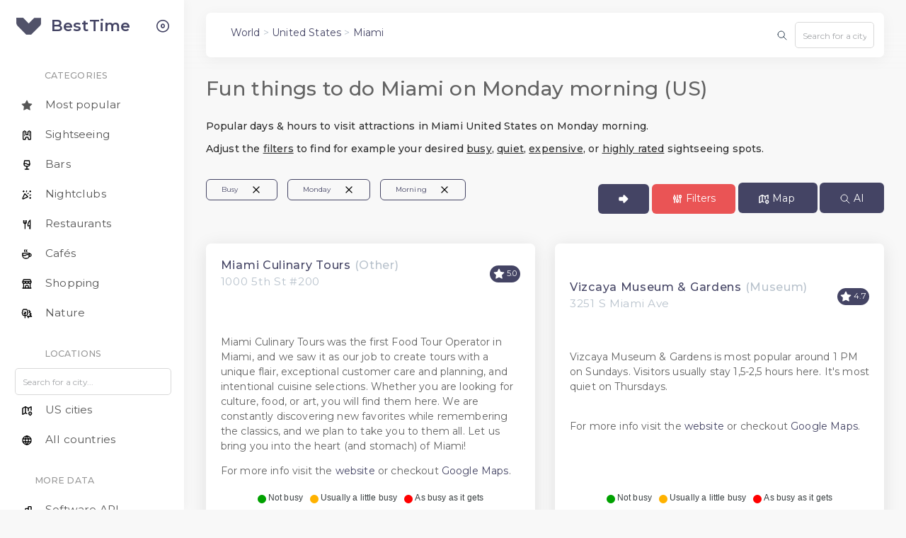

--- FILE ---
content_type: text/html; charset=utf-8
request_url: https://besttime.app/app/United-States/Miami/sightseeing?day=monday&time=morning&busy=busy
body_size: 18397
content:

<!DOCTYPE html>
<html class="loading" lang="en" data-textdirection="ltr">
<!-- BEGIN: Head-->

<head>
  <meta http-equiv="Content-Type" content="text/html; charset=UTF-8">
  <meta http-equiv="X-UA-Compatible" content="IE=edge">
  <meta name="viewport" content="width=device-width, initial-scale=1.0, minimal-ui">
  <meta name="description" content="Fun things to do Miami on Monday morning (US) - Foot traffic data and popular times">
  <meta name="keywords"
    content="BestTime, api, foot traffic data, footfall data, google, populartimes, popular times, store visitor counter, retail, analytics">
  <meta name="author" content="BestTime.app">
    <title>Fun things to do Miami on Monday morning</title>
  <link rel="apple-touch-icon" href="../../../app-assets/images/ico/apple-icon-120.png">
  <link rel="shortcut icon" type="image/x-icon" href="../../../app-assets/images/ico/favicon.ico">
  <link href="https://fonts.googleapis.com/css?family=Montserrat:300,400,500,600&display=swap" rel="stylesheet">

<!-- Open Graph / Facebook -->
<meta property="og:type" content="website">
<meta property="og:title" content="Fun things to do Miami on Monday morning">
<meta property="og:description" content="Fun things to do Miami on Monday morning (US) - Foot traffic data and popular times">
<meta property="og:image" content="https://besttime.app/images/landingpage/venue-search-venue-results2.jpg">

<!-- Twitter -->
<meta name="twitter:card" content="summary_large_image">
<meta name="twitter:title" content="Fun things to do Miami on Monday morning">
<meta name="twitter:description" content="Fun things to do Miami on Monday morning (US) - Foot traffic data and popular times">
<meta name="twitter:image" content="https://besttime.app/images/landingpage/venue-search-venue-results2.jpg">

  <!-- <link rel="stylesheet" href="https://cdn.jsdelivr.net/npm/@tabler/icons-webfont@latest/tabler-icons.min.css"> -->

  <link rel="stylesheet" type="text/css" href="../../../app-assets/vendors/css/vendors2.min.css">

  <!-- <link rel="stylesheet" href="https://cdnjs.cloudflare.com/ajax/libs/font-awesome/4.7.0/css/font-awesome.min.css"
    integrity="sha256-eZrrJcwDc/3uDhsdt61sL2oOBY362qM3lon1gyExkL0=" crossorigin="anonymous" /> -->

  <link rel="stylesheet" href="https://cdnjs.cloudflare.com/ajax/libs/apexcharts/3.36.3/apexcharts.min.css" integrity="sha512-tJYqW5NWrT0JEkWYxrI4IK2jvT7PAiOwElIGTjALSyr8ZrilUQf+gjw2z6woWGSZqeXASyBXUr+WbtqiQgxUYg==" crossorigin="anonymous" referrerpolicy="no-referrer" />


  <!-- BEGIN: Theme CSS-->
  <link rel="stylesheet" type="text/css" href="../../../app-assets/css/bootstrap.min.css">


  <link rel="stylesheet" type="text/css" href="../../../app-assets/css/bootstrap-extended.min.css">
  <link rel="stylesheet" type="text/css" href="../../../app-assets/css/colors.min.css">
  <link rel="stylesheet" type="text/css" href="../../../app-assets/css/components.min.css">


  <!-- BEGIN: Page CSS-->
  <link rel="stylesheet" type="text/css" href="../../../app-assets/css/core/menu/menu-types/vertical-menu.min.css">

  <style>
    .tt-menu {
    border: 1px solid rgba(0,0,0,.15);
    border-radius: 0.5rem;
        background-color: white;
        width: 220px; /* Adjust this value to make the menu wider or narrower */    }
    .input-group-text {
        background-color: white;
    }
    /* Add spacing between the items */
    .tt-suggestion {
        padding: 4px 30px;
    }

    /* body {
        font-family: verdana, sans-serif;
    } */
</style>
  

</head>
<!-- END: Head-->

<!-- BEGIN: Body-->

<body class="vertical-layout vertical-menu-modern 2-columns  navbar-floating footer-fixed  " data-open="click"
  data-menu="vertical-menu-modern" data-col="2-columns">

  <!-- <script type="text/javascript">
    (function (c, l, a, r, i, t, y) {
      c[a] = c[a] || function () {
        (c[a].q = c[a].q || []).push(arguments)
      };
      t = l.createElement(r);
      t.async = 1;
      t.src = "https://www.clarity.ms/tag/" + i;
      y = l.getElementsByTagName(r)[0];
      y.parentNode.insertBefore(t, y);
    })(window, document, "clarity", "script", "hir084w1y2");
  </script> -->

  


<!-- Fix CLS -->
<style>
  .header-navbar {
      height: 60px;
     max-width: 95%;
     position: fixed;
     /* top: 0;
     left: 0;
     right: 0; */
     transition: none !important; /* Disable any transitions */
  }

  .header-navbar .icon {
    width: 16px;
    height: 16px;
  }

   /* Prevent content from shifting under the fixed navbar */
   body {
     /* padding-top: 60px; */
   }

   /* Ensure the navbar doesn't change size on smaller screens */
   @media (max-width: 1200px) {
     .header-navbar {
       width: 95% !important;
       left: 0 !important;
     }
   }
</style>

  <!-- BEGIN: Header-->
  <nav class="header-navbar navbar-expand-lg navbar navbar-with-menu floating-nav navbar-light navbar-shadow">
    <div class="navbar-wrapper">
      <div class="navbar-container content">
        <div class="navbar-collapse" id="navbar-mobile">
          <div class="mr-auto float-left bookmark-wrapper d-flex align-items-center">
            <ul class="nav navbar-nav">
              <li class="nav-item mobile-menu d-xl-none mr-auto"><a class="nav-link nav-menu-main menu-toggle hidden-xs"
                  href="#">
                  <div style="margin-top:0.4rem;">
                 <svg xmlns="http://www.w3.org/2000/svg" class="icon icon-tabler icon-tabler-menu-2" width="32" height="32" viewBox="0 0 24 24" stroke-width="1.5" stroke="#2c3e50" fill="none" stroke-linecap="round" stroke-linejoin="round">
  <path stroke="none" d="M0 0h24v24H0z" fill="none"/>
  <path d="M4 6l16 0" />
  <path d="M4 12l16 0" />
  <path d="M4 18l16 0" />
</svg>
</div>
                </a></li>
            </ul>
            <span class="d-none d-sm-inline">
              
              <p style="margin-top:0.6rem;" class="p-2 text-muted"><a href="/app/countries/">World</a> > <a href="/app/United-States/">United States</a> > <a href="/app/United-States/Miami/">Miami</a></p>
              
            </span>
          </div>
          <div class="mr-auto float-right bookmark-wrapper d-flex align-items-center"></div>
            <ul class="nav navbar-nav">
              <div class="input-group p-1 ml-auto"> <!-- ## Changed mr-1 to ml-auto for right alignment -->
              <span class="input-group-text" style="border: 0px;"><svg xmlns="http://www.w3.org/2000/svg" class="icon icon-tabler icon-tabler-search" width="16" height="16" viewBox="0 0 24 24" stroke-width="1.5" stroke="#2c3e50" fill="none" stroke-linecap="round" stroke-linejoin="round">
  <path stroke="none" d="M0 0h24v24H0z" fill="none"/>
  <path d="M10 10m-7 0a7 7 0 1 0 14 0a7 7 0 1 0 -14 0" />
  <path d="M21 21l-6 -6" />
</svg></span>
              <input type="text" id="search" class="form-control" placeholder="Search for a city..." style="max-width: 8rem;">
            </div>

              <!-- Insert flash bars -->
              <!-- 
    
   -->
            </ul>
          </div>
          
          
        </div>
      </div>
    </div>
  </nav>
  <!-- END: Header-->


  <!-- BEGIN: Main Menu-->
  <div class="main-menu menu-fixed menu-light menu-accordion menu-shadow" data-scroll-to-active="true">
    <div class="navbar-header">
      <ul class="nav navbar-nav flex-row">
        <li class="nav-item mr-auto"><a class="navbar-brand" href="/">
            <div class="brand-logo" style="filter: brightness(0) saturate(100%) invert(30%) sepia(100%) hue-rotate(200deg) brightness(90%);"></div>
            <h2 class="brand-text mb-0">BestTime</h2>
          </a>
          <!-- <h4 class="brand-text" style="font-size: 1rem; color:darkgray">Beta</h4> -->
        </li>
        <li class="nav-item nav-toggle"><span class="nav-link modern-nav-toggle pr-0" data-toggle="collapse"><i
              class="feather icon-x d-block d-xl-none font-medium-4 primary toggle-icon"></i><i
              class="toggle-icon feather icon-disc font-medium-4 d-none d-xl-block collapse-toggle-icon primary"
              data-ticon="icon-disc"></i></span></li>
      </ul>
    </div>
    <div class="shadow-bottom"></div>
    <div class="main-menu-content">
      <!-- BEGIN ORG menu -->
      <ul class="nav navbar-nav">
        
      </ul>
      <!-- END ORG menu -->
      
      <ul class="navigation navigation-main" id="main-menu-navigation" data-menu="menu-navigation">
          
            <li class="navigation-header" style="padding-left:18px;"> <span class="menu-title ml-1">Categories</span><span></span>
            </li>
            <li class=" nav-item">
              <a href="/app/United-States/Miami/"><svg xmlns="http://www.w3.org/2000/svg" class="icon icon-tabler icon-tabler-star-filled" width="16" height="16" viewBox="0 0 24 24" stroke-width="1.5" stroke="#000000" fill="none" stroke-linecap="round" stroke-linejoin="round">
  <path stroke="none" d="M0 0h24v24H0z" fill="none"/>
  <path d="M8.243 7.34l-6.38 .925l-.113 .023a1 1 0 0 0 -.44 1.684l4.622 4.499l-1.09 6.355l-.013 .11a1 1 0 0 0 1.464 .944l5.706 -3l5.693 3l.1 .046a1 1 0 0 0 1.352 -1.1l-1.091 -6.355l4.624 -4.5l.078 -.085a1 1 0 0 0 -.633 -1.62l-6.38 -.926l-2.852 -5.78a1 1 0 0 0 -1.794 0l-2.853 5.78z" stroke-width="0" fill="currentColor" />
</svg>
                <span class="menu-title ml-1">Most popular</span></a>
            </li>
            <li class=" nav-item">
              <a href="/app/United-States/Miami/sightseeing"><svg xmlns="http://www.w3.org/2000/svg" class="icon icon-tabler icon-tabler-building-fortress" width="16" height="16" viewBox="0 0 24 24" stroke-width="2" stroke="#000000" fill="none" stroke-linecap="round" stroke-linejoin="round">
  <path stroke="none" d="M0 0h24v24H0z" fill="none"/>
  <path d="M7 21h1a1 1 0 0 0 1 -1v-1h0a3 3 0 0 1 6 0m3 2h1a1 1 0 0 0 1 -1v-15l-3 -2l-3 2v6h-4v-6l-3 -2l-3 2v15a1 1 0 0 0 1 1h2m8 -2v1a1 1 0 0 0 1 1h2" />
  <path d="M7 7h0v.01" />
  <path d="M7 10h0v.01" />
  <path d="M7 13h0v.01" />
  <path d="M17 7h0v.01" />
  <path d="M17 10h0v.01" />
  <path d="M17 13h0v.01" />
</svg>
                <span class="menu-title ml-1">Sightseeing</span></a>
            </li>
            <li class=" nav-item">
              <a href="/app/United-States/Miami/bar"><svg xmlns="http://www.w3.org/2000/svg" class="icon icon-tabler icon-tabler-glass-full" width="16" height="16" viewBox="0 0 24 24" stroke-width="2" stroke="#000000" fill="none" stroke-linecap="round" stroke-linejoin="round">
  <path stroke="none" d="M0 0h24v24H0z" fill="none"/>
  <path d="M8 21l8 0" />
  <path d="M12 15l0 6" />
  <path d="M17 3l1 7c0 3.012 -2.686 5 -6 5s-6 -1.988 -6 -5l1 -7h10z" />
  <path d="M6 10a5 5 0 0 1 6 0a5 5 0 0 0 6 0" />
</svg>
                <span class="menu-title ml-1">Bars</span></a>
            </li>
            <li class=" nav-item">
              <a href="/app/United-States/Miami/nightclub"><svg xmlns="http://www.w3.org/2000/svg" class="icon icon-tabler icon-tabler-confetti" width="16" height="16" viewBox="0 0 24 24" stroke-width="2" stroke="#000000" fill="none" stroke-linecap="round" stroke-linejoin="round">
  <path stroke="none" d="M0 0h24v24H0z" fill="none"/>
  <path d="M4 5h2" />
  <path d="M5 4v2" />
  <path d="M11.5 4l-.5 2" />
  <path d="M18 5h2" />
  <path d="M19 4v2" />
  <path d="M15 9l-1 1" />
  <path d="M18 13l2 -.5" />
  <path d="M18 19h2" />
  <path d="M19 18v2" />
  <path d="M14 16.518l-6.518 -6.518l-4.39 9.58a1 1 0 0 0 1.329 1.329l9.579 -4.39z" />
</svg>
                <span class="menu-title ml-1">Nightclubs</span></a>
            </li>
            <li class=" nav-item">
              <a href="/app/United-States/Miami/restaurant">
                <svg xmlns="http://www.w3.org/2000/svg" class="icon icon-tabler icon-tabler-tools-kitchen-2" width="16" height="16" viewBox="0 0 24 24" stroke-width="2" stroke="#000000" fill="none" stroke-linecap="round" stroke-linejoin="round">
  <path stroke="none" d="M0 0h24v24H0z" fill="none"/>
  <path d="M19 3v12h-5c-.023 -3.681 .184 -7.406 5 -12zm0 12v6h-1v-3m-10 -14v17m-3 -17v3a3 3 0 1 0 6 0v-3" />
</svg>
                <span class="menu-title ml-1">Restaurants</span></a>
            </li>
            <li class=" nav-item">
              <a href="/app/United-States/Miami/cafe"><svg xmlns="http://www.w3.org/2000/svg" class="icon icon-tabler icon-tabler-coffee" width="16" height="16" viewBox="0 0 24 24" stroke-width="2" stroke="#000000" fill="none" stroke-linecap="round" stroke-linejoin="round">
  <path stroke="none" d="M0 0h24v24H0z" fill="none"/>
  <path d="M3 14c.83 .642 2.077 1.017 3.5 1c1.423 .017 2.67 -.358 3.5 -1c.83 -.642 2.077 -1.017 3.5 -1c1.423 -.017 2.67 .358 3.5 1" />
  <path d="M8 3a2.4 2.4 0 0 0 -1 2a2.4 2.4 0 0 0 1 2" />
  <path d="M12 3a2.4 2.4 0 0 0 -1 2a2.4 2.4 0 0 0 1 2" />
  <path d="M3 10h14v5a6 6 0 0 1 -6 6h-2a6 6 0 0 1 -6 -6v-5z" />
  <path d="M16.746 16.726a3 3 0 1 0 .252 -5.555" />
</svg>
                <span class="menu-title ml-1">Cafés</span></a>
            </li>
            <li class="nav-item">
              <a href="/app/United-States/Miami/shopping"><svg xmlns="http://www.w3.org/2000/svg" class="icon icon-tabler icon-tabler-building-store" width="16" height="16" viewBox="0 0 24 24" stroke-width="2" stroke="#000000" fill="none" stroke-linecap="round" stroke-linejoin="round">
  <path stroke="none" d="M0 0h24v24H0z" fill="none"/>
  <path d="M3 21l18 0" />
  <path d="M3 7v1a3 3 0 0 0 6 0v-1m0 1a3 3 0 0 0 6 0v-1m0 1a3 3 0 0 0 6 0v-1h-18l2 -4h14l2 4" />
  <path d="M5 21l0 -10.15" />
  <path d="M19 21l0 -10.15" />
  <path d="M9 21v-4a2 2 0 0 1 2 -2h2a2 2 0 0 1 2 2v4" />
</svg>
                <span class="menu-title ml-1">Shopping</span></a>
            </li>
              <li class="nav-item">
              <a href="/app/United-States/Miami/nature"><svg xmlns="http://www.w3.org/2000/svg" class="icon icon-tabler icon-tabler-trees" width="16" height="16" viewBox="0 0 24 24" stroke-width="2" stroke="#000000" fill="none" stroke-linecap="round" stroke-linejoin="round">
  <path stroke="none" d="M0 0h24v24H0z" fill="none"/>
  <path d="M16 5l3 3l-2 1l4 4l-3 1l4 4h-9" />
  <path d="M15 21l0 -3" />
  <path d="M8 13l-2 -2" />
  <path d="M8 12l2 -2" />
  <path d="M8 21v-13" />
  <path d="M5.824 16a3 3 0 0 1 -2.743 -3.69a3 3 0 0 1 .304 -4.833a3 3 0 0 1 4.615 -3.707a3 3 0 0 1 4.614 3.707a3 3 0 0 1 .305 4.833a3 3 0 0 1 -2.919 3.695h-4z" />
</svg>
                <span class="menu-title ml-1">Nature</span></a>
              </li>
            

            <li class="navigation-header" style="padding-left:18px;"> <span class="menu-title ml-1">Locations</span><span></span>
            </li>
            <div class="input-group">
              <!-- <span class="input-group-text" style="border: 0px;"><svg xmlns="http://www.w3.org/2000/svg" class="icon icon-tabler icon-tabler-search" width="16" height="16" viewBox="0 0 24 24" stroke-width="2" stroke="#000000" fill="none" stroke-linecap="round" stroke-linejoin="round">
  <path stroke="none" d="M0 0h24v24H0z" fill="none"/>
  <path d="M10 10m-7 0a7 7 0 1 0 14 0a7 7 0 1 0 -14 0" />
  <path d="M21 21l-6 -6" />
</svg></span> -->
              <input type="text" id="search2" class="ml-2 form-control" placeholder="Search for a city...">
            </div>
          </li>
          
            <li class=" nav-item">
              <a href="/app/United-States/">
                <svg xmlns="http://www.w3.org/2000/svg" class="icon icon-tabler icon-tabler-map-2" width="16" height="16" viewBox="0 0 24 24" stroke-width="2" stroke="#000000" fill="none" stroke-linecap="round" stroke-linejoin="round">
  <path stroke="none" d="M0 0h24v24H0z" fill="none"/>
  <path d="M12 18.5l-3 -1.5l-6 3v-13l6 -3l6 3l6 -3v7.5" />
  <path d="M9 4v13" />
  <path d="M15 7v5.5" />
  <path d="M21.121 20.121a3 3 0 1 0 -4.242 0c.418 .419 1.125 1.045 2.121 1.879c1.051 -.89 1.759 -1.516 2.121 -1.879z" />
  <path d="M19 18v.01" />
</svg>
                <span class="menu-title ml-1">US cities</span></a>
            </li>
            
            <li class=" nav-item">
              <a href="/app/countries/"><svg xmlns="http://www.w3.org/2000/svg" class="icon icon-tabler icon-tabler-world" width="16" height="16" viewBox="0 0 24 24" stroke-width="2" stroke="#000000" fill="none" stroke-linecap="round" stroke-linejoin="round">
  <path stroke="none" d="M0 0h24v24H0z" fill="none"/>
  <path d="M3 12a9 9 0 1 0 18 0a9 9 0 0 0 -18 0" />
  <path d="M3.6 9h16.8" />
  <path d="M3.6 15h16.8" />
  <path d="M11.5 3a17 17 0 0 0 0 18" />
  <path d="M12.5 3a17 17 0 0 1 0 18" />
</svg>
                <span class="menu-title ml-1">All countries</span></a>
            </li>
            <li class="navigation-header" style="padding-left:18px;"><span class="menu-title">More data</span><span></span>
            </li>
            <li class=" nav-item">
              <a href="/"><svg xmlns="http://www.w3.org/2000/svg" class="icon icon-tabler icon-tabler-chart-bar" width="16" height="16" viewBox="0 0 24 24" stroke-width="2" stroke="#000000" fill="none" stroke-linecap="round" stroke-linejoin="round">
  <path stroke="none" d="M0 0h24v24H0z" fill="none"/>
  <path d="M3 12m0 1a1 1 0 0 1 1 -1h4a1 1 0 0 1 1 1v6a1 1 0 0 1 -1 1h-4a1 1 0 0 1 -1 -1z" />
  <path d="M9 8m0 1a1 1 0 0 1 1 -1h4a1 1 0 0 1 1 1v10a1 1 0 0 1 -1 1h-4a1 1 0 0 1 -1 -1z" />
  <path d="M15 4m0 1a1 1 0 0 1 1 -1h4a1 1 0 0 1 1 1v14a1 1 0 0 1 -1 1h-4a1 1 0 0 1 -1 -1z" />
  <path d="M4 20l14 0" />
</svg>
                <span class="menu-title ml-1">Software API</span></a>
            </li>
            
          
              

          


            
      
      </ul>
    </div>
  </div>
  <!-- END: Main Menu-->
  <!-- END Mick: From here move to app.html -->




  <!-- BEGIN: Content-->
  <div class="app-content content content-bg-tint">
    <div class="content-overlay"></div>
    <div class="header-navbar-shadow"></div>
    <div class="content-wrapper">
      <div class="content-header row">

      </div>
      <div class="content-body">
        
        

<script type="application/ld+json">
    {
        "@context": "https://schema.org",
        "@type": "BreadcrumbList",
        "itemListElement": [{
            "@type": "ListItem",
            "position": 1,
            "name": "World",
            "item": "https://besttime.app/app/countries/"
        }, {
            "@type": "ListItem",
            "position": 2,
            "name": "Country",
            "item": "https://besttime.app/app/United-States/"
        }]
    }
</script>


<style>
    /* Media query for mobile devices */
    @media screen and (max-width: 767px) {
        .content-header-title {
            margin-top: 12px;
            font-size: 18px;
            /* Reduced font size for mobile devices */
        }
    }
</style>

<div class="mb-2">
    <div>
        <h1 class="content-header-title mb-1">Fun things to do Miami on Monday morning (US)</h1>
    </div>
    <div>
        <h2 class="pt-1 h6">Popular days &amp; hours to visit attractions in Miami United States on Monday morning. <br><br>
            Adjust the <span style="cursor:pointer;text-decoration: underline;" data-toggle="modal"
                data-target="#filterModal">filters</span> to find for example your desired <span
                style="cursor:pointer;text-decoration: underline;" data-toggle="modal"
                data-target="#filterModal">busy</span>,
            <span style="cursor:pointer;text-decoration: underline;" data-toggle="modal"
                data-target="#filterModal">quiet</span>,
            <span style="cursor:pointer;text-decoration: underline;" data-toggle="modal"
                data-target="#filterModal">expensive</span>, or
            <span style="cursor:pointer;text-decoration: underline;" data-toggle="modal"
                data-target="#filterModal">highly rated</span> sightseeing spots.
            <h2>


    </div>
</div>

<!-- Add this HTML to display the filter pills -->
<style>
    .remove-filter {
        cursor: pointer;
    }
</style>
<div class="d-flex justify-content-between flex-wrap mb-3" id="filter-pills">
    <div style="height: 47px;" id="pill-container" class="d-none d-md-flex d-md-none flex-wrap">
    </div>
    <div class="mt-2">
        
        

        
        <a href="/app/United-States/Miami/sightseeing?page=1&busy=busy&amp;day=monday&amp;time=morning"
            class="btn btn-primary waves-effect waves-light d-none d-md-inline-block">
        <svg xmlns="http://www.w3.org/2000/svg" class="icon icon-tabler icon-tabler-arrow-big-right-filled" width="16" height="16" viewBox="0 0 24 24" stroke-width="2" stroke="#ffffff" fill="none" stroke-linecap="round" stroke-linejoin="round">
  <path stroke="none" d="M0 0h24v24H0z" fill="none"/>
  <path d="M12.089 3.634a2 2 0 0 0 -1.089 1.78l-.001 2.586h-6.999a2 2 0 0 0 -2 2v4l.005 .15a2 2 0 0 0 1.995 1.85l6.999 -.001l.001 2.587a2 2 0 0 0 3.414 1.414l6.586 -6.586a2 2 0 0 0 0 -2.828l-6.586 -6.586a2 2 0 0 0 -2.18 -.434l-.145 .068z" stroke-width="0" fill="currentColor" />
</svg> </a>
        

        <!-- Button to trigger the modal -->
        <button id="filter-btn" type="button" class="btn btn-danger" data-toggle="modal" data-target="#filterModal">
            <svg xmlns="http://www.w3.org/2000/svg" class="icon icon-tabler icon-tabler-adjustments-alt" width="16" height="16" viewBox="0 0 24 24" stroke-width="2" stroke="#ffffff" fill="none" stroke-linecap="round" stroke-linejoin="round">
  <path stroke="none" d="M0 0h24v24H0z" fill="none"/>
  <path d="M4 8h4v4h-4z" />
  <path d="M6 4l0 4" />
  <path d="M6 12l0 8" />
  <path d="M10 14h4v4h-4z" />
  <path d="M12 4l0 10" />
  <path d="M12 18l0 2" />
  <path d="M16 5h4v4h-4z" />
  <path d="M18 4l0 1" />
  <path d="M18 9l0 11" />
</svg> <span class="">Filters</span>
        </button>
        <a class="btn btn-primary d-none d-sm-inline" rel="nofollow" href="https://besttime.app/demo/radar?radius=14754&amp;lat=25.7839&amp;lng=-80.2102&amp;limit=100&amp;types=TOURIST_DESTINATION,MUSEUM,ART_GALLERY,PARK,AMUSEMENT_PARK,OTHER,CHURCH,ZOO,BOTANICAL_GARDEN,MARKET,BREWERY,BRIDGE,MONUMENT,PERFORMING_ARTS,CONCERT_HALL,LIBRARY,LIGHTHOUSE,PALACE&amp;busy_min=70&amp;busy_max=100&amp;hour_min=6&amp;hour_max=12" target="_blank">
            <svg xmlns="http://www.w3.org/2000/svg" class="icon icon-tabler icon-tabler-map-2" width="16" height="16" viewBox="0 0 24 24" stroke-width="2" stroke="#ffffff" fill="none" stroke-linecap="round" stroke-linejoin="round">
  <path stroke="none" d="M0 0h24v24H0z" fill="none"/>
  <path d="M12 18.5l-3 -1.5l-6 3v-13l6 -3l6 3l6 -3v7.5" />
  <path d="M9 4v13" />
  <path d="M15 7v5.5" />
  <path d="M21.121 20.121a3 3 0 1 0 -4.242 0c.418 .419 1.125 1.045 2.121 1.879c1.051 -.89 1.759 -1.516 2.121 -1.879z" />
  <path d="M19 18v.01" />
</svg> <span class="d-none d-sm-inline">Map</span>
        </a>

        <a style="    margin-left: 0.2rem;" class=" btn btn-primary d-none d-sm-inline" rel="nofollow" href="https://besttime.app/gpt" target="_blank">
            <svg xmlns="http://www.w3.org/2000/svg" class="icon icon-tabler icon-tabler-search" width="16" height="16" viewBox="0 0 24 24" stroke-width="1.5" stroke="#ffffff" fill="none" stroke-linecap="round" stroke-linejoin="round">
  <path stroke="none" d="M0 0h24v24H0z" fill="none"/>
  <path d="M10 10m-7 0a7 7 0 1 0 14 0a7 7 0 1 0 -14 0" />
  <path d="M21 21l-6 -6" />
</svg> <span class="d-none d-sm-inline">AI</span>
        </a>

    </div>

</div>



<div class="row mt-0" style="min-height: 34rem;">
    
    <div class="col-12 col-sm-6 col-lg-6 d-flex">
        <div class="card flex-fill" style="min-height: 32rem;">
            <div class="card-body d-flex justify-content-between align-items-center">
                <div class="card-title mb-0">

                    <h5 style="margin-bottom: 0rem;"> <a class="" target="_blank"
                            href="/demo/forecastdetails?venue_id=ven_6f6253655a41656e46326152675932305376696b61564d4a496843">Miami Culinary Tours</a>
                        <span class="text-muted">(Other)</span></h5>
                    <small
                        class="text-muted">1000 5th St #200</small>


                    <script type="application/ld+json">
                        {
                            "@context": "https://schema.org",
                            "@type": "LocalBusiness",
                            "@id": "ven_6f6253655a41656e46326152675932305376696b61564d4a496843",
                            "name": "Miami Culinary Tours",
                            "address": {
                                "@type": "PostalAddress",
                                "streetAddress": "1000 5th St #200",
                                "addressLocality": "Miami",
                                "addressRegion": "Florida",
                                "postalCode": "33139",
                                "addressCountry": "United States"
                            },
                            "geo": {
                                "@type": "GeoCoordinates",
                                "latitude": 25.7741483,
                                "longitude": -80.1385432
                            },
                            "url": "http://www.miamiculinarytours.com/?utm_source=GMBlisting&amp;utm_medium=organic&amp;utm_content=listing",
                            "description": " Miami Culinary Tours was the first Food Tour Operator in Miami, and we saw it as our job to create tours with a unique flair, exceptional customer care and planning, and intentional cuisine selections. Whether you are looking for culture, food, or art, you will find them here. We are constantly discovering new favorites while remembering the classics, and we plan to take you to them all. Let us bring you into the heart (and stomach) of Miami!"
                        }
                    </script>
                </div>

                <div class="card-icon">
                    
                    <span class="badge bg-primary rounded-pill"><svg xmlns="http://www.w3.org/2000/svg" class="icon icon-tabler icon-tabler-star-filled" width="16" height="16" viewBox="0 0 24 24" stroke-width="2" stroke="#000000" fill="none" stroke-linecap="round" stroke-linejoin="round">
  <path stroke="none" d="M0 0h24v24H0z" fill="none"/>
  <path d="M8.243 7.34l-6.38 .925l-.113 .023a1 1 0 0 0 -.44 1.684l4.622 4.499l-1.09 6.355l-.013 .11a1 1 0 0 0 1.464 .944l5.706 -3l5.693 3l.1 .046a1 1 0 0 0 1.352 -1.1l-1.091 -6.355l4.624 -4.5l.078 -.085a1 1 0 0 0 -.633 -1.62l-6.38 -.926l-2.852 -5.78a1 1 0 0 0 -1.794 0l-2.853 5.78z" stroke-width="0" fill="currentColor" />
</svg>
                        5.0</span>
                    
                </div>
            </div>
            <div class="pt-0 card-body d-flex flex-column">
                <p><br><br>Miami Culinary Tours was the first Food Tour Operator in Miami, and we saw it as our job to create tours with a unique flair, exceptional customer care and planning, and intentional cuisine selections. Whether you are looking for culture, food, or art, you will find them here. We are constantly discovering new favorites while remembering the classics, and we plan to take you to them all. Let us bring you into the heart (and stomach) of Miami!</p>
                <p>For more info visit the <a target="_blank" href="http://www.miamiculinarytours.com/?utm_source=GMBlisting&amp;utm_medium=organic&amp;utm_content=listing">website</a>
                    or checkout <a target="_blank" class="btn_maps_ven_6f6253655a41656e46326152675932305376696b61564d4a496843">Google
                        Maps</a>.</p>


                <div class="mt-1 mt-auto" style="overflow-x: auto;">
                    <div alt="Foot traffic data for Miami Culinary Tours, 1000 5th St #200, Miami, United States"
                        id="chart-weekheatmap-ven_6f6253655a41656e46326152675932305376696b61564d4a496843" class=""
                        style="padding-bottom: 0px;overflow-x: auto;height: 25rem;width: 100%;min-width: 300px;">
                    </div>

                </div>
            </div>
        </div>
    </div>
    
    <div class="col-12 col-sm-6 col-lg-6 d-flex">
        <div class="card flex-fill" style="min-height: 32rem;">
            <div class="card-body d-flex justify-content-between align-items-center">
                <div class="card-title mb-0">

                    <h5 style="margin-bottom: 0rem;"> <a class="" target="_blank"
                            href="/demo/forecastdetails?venue_id=ven_67505974536f44645453345267593232323154716a35454a496843">Vizcaya Museum &amp; Gardens</a>
                        <span class="text-muted">(Museum)</span></h5>
                    <small
                        class="text-muted">3251 S Miami Ave</small>


                    <script type="application/ld+json">
                        {
                            "@context": "https://schema.org",
                            "@type": "LocalBusiness",
                            "@id": "ven_67505974536f44645453345267593232323154716a35454a496843",
                            "name": "Vizcaya Museum &amp; Gardens",
                            "address": {
                                "@type": "PostalAddress",
                                "streetAddress": "3251 S Miami Ave",
                                "addressLocality": "Miami",
                                "addressRegion": "Florida",
                                "postalCode": "33129",
                                "addressCountry": "United States"
                            },
                            "geo": {
                                "@type": "GeoCoordinates",
                                "latitude": 25.7443866,
                                "longitude": -80.2104747
                            },
                            "url": "/url?q=https://vizcaya.org/&amp;opi=79508299&amp;sa=U&amp;ved=0ahUKEwjvot3CwI-SAxXh_7sIHRyXAX0Q61gIFSgQ&amp;usg=AOvVaw2Q_0tVjeSsSzMEkDGBAAlb",
                            "description": "Vizcaya Museum &amp; Gardens is most popular around 1 PM on Sundays. Visitors usually stay 1,5-2,5 hours here.  It&#39;s most quiet on Thursdays.  "
                        }
                    </script>
                </div>

                <div class="card-icon">
                    
                    <span class="badge bg-primary rounded-pill"><svg xmlns="http://www.w3.org/2000/svg" class="icon icon-tabler icon-tabler-star-filled" width="16" height="16" viewBox="0 0 24 24" stroke-width="2" stroke="#000000" fill="none" stroke-linecap="round" stroke-linejoin="round">
  <path stroke="none" d="M0 0h24v24H0z" fill="none"/>
  <path d="M8.243 7.34l-6.38 .925l-.113 .023a1 1 0 0 0 -.44 1.684l4.622 4.499l-1.09 6.355l-.013 .11a1 1 0 0 0 1.464 .944l5.706 -3l5.693 3l.1 .046a1 1 0 0 0 1.352 -1.1l-1.091 -6.355l4.624 -4.5l.078 -.085a1 1 0 0 0 -.633 -1.62l-6.38 -.926l-2.852 -5.78a1 1 0 0 0 -1.794 0l-2.853 5.78z" stroke-width="0" fill="currentColor" />
</svg>
                        4.7</span>
                    
                </div>
            </div>
            <div class="pt-0 card-body d-flex flex-column">
                <p>Vizcaya Museum &amp; Gardens is most popular around 1 PM on Sundays. Visitors usually stay 1,5-2,5 hours here.  It&#39;s most quiet on Thursdays. <br><br></p>
                <p>For more info visit the <a target="_blank" href="/url?q=https://vizcaya.org/&amp;opi=79508299&amp;sa=U&amp;ved=0ahUKEwjvot3CwI-SAxXh_7sIHRyXAX0Q61gIFSgQ&amp;usg=AOvVaw2Q_0tVjeSsSzMEkDGBAAlb">website</a>
                    or checkout <a target="_blank" class="btn_maps_ven_67505974536f44645453345267593232323154716a35454a496843">Google
                        Maps</a>.</p>


                <div class="mt-1 mt-auto" style="overflow-x: auto;">
                    <div alt="Foot traffic data for Vizcaya Museum &amp; Gardens, 3251 S Miami Ave, Miami, United States"
                        id="chart-weekheatmap-ven_67505974536f44645453345267593232323154716a35454a496843" class=""
                        style="padding-bottom: 0px;overflow-x: auto;height: 25rem;width: 100%;min-width: 300px;">
                    </div>

                </div>
            </div>
        </div>
    </div>
    
    <div class="col-12 col-sm-6 col-lg-6 d-flex">
        <div class="card flex-fill" style="min-height: 32rem;">
            <div class="card-body d-flex justify-content-between align-items-center">
                <div class="card-title mb-0">

                    <h5 style="margin-bottom: 0rem;"> <a class="" target="_blank"
                            href="/demo/forecastdetails?venue_id=ven_7332547357774d6f786d675267593230435361334d326a4a496843">Thriller Miami Speedboat Adventures</a>
                        <span class="text-muted">(Other)</span></h5>
                    <small
                        class="text-muted">401 Biscayne Blvd T5880</small>


                    <script type="application/ld+json">
                        {
                            "@context": "https://schema.org",
                            "@type": "LocalBusiness",
                            "@id": "ven_7332547357774d6f786d675267593230435361334d326a4a496843",
                            "name": "Thriller Miami Speedboat Adventures",
                            "address": {
                                "@type": "PostalAddress",
                                "streetAddress": "401 Biscayne Blvd T5880",
                                "addressLocality": "Miami",
                                "addressRegion": "Florida",
                                "postalCode": "33132",
                                "addressCountry": "United States"
                            },
                            "geo": {
                                "@type": "GeoCoordinates",
                                "latitude": 25.777673,
                                "longitude": -80.185699
                            },
                            "url": "/url?q=http://www.thrillermiami.com/&amp;opi=79508299&amp;sa=U&amp;ved=0ahUKEwjZ4Mq4iJKSAxVVnP0HHcVAPYUQ61gIFSgQ&amp;usg=AOvVaw23SQ5TKfobSg3I_WAl0WGs",
                            "description": "Thriller Miami Speedboat Adventures is most popular around 2 PM on Fridays. Visitors usually stay 20 min to 1,5 hr here.  It&#39;s most quiet on Tuesdays.  "
                        }
                    </script>
                </div>

                <div class="card-icon">
                    
                    <span class="badge bg-primary rounded-pill"><svg xmlns="http://www.w3.org/2000/svg" class="icon icon-tabler icon-tabler-star-filled" width="16" height="16" viewBox="0 0 24 24" stroke-width="2" stroke="#000000" fill="none" stroke-linecap="round" stroke-linejoin="round">
  <path stroke="none" d="M0 0h24v24H0z" fill="none"/>
  <path d="M8.243 7.34l-6.38 .925l-.113 .023a1 1 0 0 0 -.44 1.684l4.622 4.499l-1.09 6.355l-.013 .11a1 1 0 0 0 1.464 .944l5.706 -3l5.693 3l.1 .046a1 1 0 0 0 1.352 -1.1l-1.091 -6.355l4.624 -4.5l.078 -.085a1 1 0 0 0 -.633 -1.62l-6.38 -.926l-2.852 -5.78a1 1 0 0 0 -1.794 0l-2.853 5.78z" stroke-width="0" fill="currentColor" />
</svg>
                        4.7</span>
                    
                </div>
            </div>
            <div class="pt-0 card-body d-flex flex-column">
                <p>Thriller Miami Speedboat Adventures is most popular around 2 PM on Fridays. Visitors usually stay 20 min to 1,5 hr here.  It&#39;s most quiet on Tuesdays. <br><br></p>
                <p>For more info visit the <a target="_blank" href="/url?q=http://www.thrillermiami.com/&amp;opi=79508299&amp;sa=U&amp;ved=0ahUKEwjZ4Mq4iJKSAxVVnP0HHcVAPYUQ61gIFSgQ&amp;usg=AOvVaw23SQ5TKfobSg3I_WAl0WGs">website</a>
                    or checkout <a target="_blank" class="btn_maps_ven_7332547357774d6f786d675267593230435361334d326a4a496843">Google
                        Maps</a>.</p>


                <div class="mt-1 mt-auto" style="overflow-x: auto;">
                    <div alt="Foot traffic data for Thriller Miami Speedboat Adventures, 401 Biscayne Blvd T5880, Miami, United States"
                        id="chart-weekheatmap-ven_7332547357774d6f786d675267593230435361334d326a4a496843" class=""
                        style="padding-bottom: 0px;overflow-x: auto;height: 25rem;width: 100%;min-width: 300px;">
                    </div>

                </div>
            </div>
        </div>
    </div>
    
    <div class="col-12 col-sm-6 col-lg-6 d-flex">
        <div class="card flex-fill" style="min-height: 32rem;">
            <div class="card-body d-flex justify-content-between align-items-center">
                <div class="card-title mb-0">

                    <h5 style="margin-bottom: 0rem;"> <a class="" target="_blank"
                            href="/demo/forecastdetails?venue_id=ven_45524e59773574734d38565267593234753138637778694a496843">Patrick Cordero - Abogado de Bancarrota, Miami</a>
                        <span class="text-muted">(Other)</span></h5>
                    <small
                        class="text-muted">7333 Coral Wy</small>


                    <script type="application/ld+json">
                        {
                            "@context": "https://schema.org",
                            "@type": "LocalBusiness",
                            "@id": "ven_45524e59773574734d38565267593234753138637778694a496843",
                            "name": "Patrick Cordero - Abogado de Bancarrota, Miami",
                            "address": {
                                "@type": "PostalAddress",
                                "streetAddress": "7333 Coral Wy",
                                "addressLocality": "Miami",
                                "addressRegion": "Florida",
                                "postalCode": "33155",
                                "addressCountry": "United States"
                            },
                            "geo": {
                                "@type": "GeoCoordinates",
                                "latitude": 25.7484777,
                                "longitude": -80.3138954
                            },
                            "url": "/url?q=http://www.attorneycordero.com/&amp;opi=79508299&amp;sa=U&amp;ved=0ahUKEwjkz7vOv4qSAxWJKUQIHdKPF5sQ61gIFSgQ&amp;usg=AOvVaw3muwtQ3DWJU4k9W4UYn2EW",
                            "description": "Patrick Cordero - Abogado de Bancarrota, Miami is most popular around 11 AM on Mondays. Visitors usually stay 30 min to 2 hr here.  It&#39;s most quiet on Fridays.  "
                        }
                    </script>
                </div>

                <div class="card-icon">
                    
                    <span class="badge bg-primary rounded-pill"><svg xmlns="http://www.w3.org/2000/svg" class="icon icon-tabler icon-tabler-star-filled" width="16" height="16" viewBox="0 0 24 24" stroke-width="2" stroke="#000000" fill="none" stroke-linecap="round" stroke-linejoin="round">
  <path stroke="none" d="M0 0h24v24H0z" fill="none"/>
  <path d="M8.243 7.34l-6.38 .925l-.113 .023a1 1 0 0 0 -.44 1.684l4.622 4.499l-1.09 6.355l-.013 .11a1 1 0 0 0 1.464 .944l5.706 -3l5.693 3l.1 .046a1 1 0 0 0 1.352 -1.1l-1.091 -6.355l4.624 -4.5l.078 -.085a1 1 0 0 0 -.633 -1.62l-6.38 -.926l-2.852 -5.78a1 1 0 0 0 -1.794 0l-2.853 5.78z" stroke-width="0" fill="currentColor" />
</svg>
                        4.9</span>
                    
                </div>
            </div>
            <div class="pt-0 card-body d-flex flex-column">
                <p>Patrick Cordero - Abogado de Bancarrota, Miami is most popular around 11 AM on Mondays. Visitors usually stay 30 min to 2 hr here.  It&#39;s most quiet on Fridays. <br><br></p>
                <p>For more info visit the <a target="_blank" href="/url?q=http://www.attorneycordero.com/&amp;opi=79508299&amp;sa=U&amp;ved=0ahUKEwjkz7vOv4qSAxWJKUQIHdKPF5sQ61gIFSgQ&amp;usg=AOvVaw3muwtQ3DWJU4k9W4UYn2EW">website</a>
                    or checkout <a target="_blank" class="btn_maps_ven_45524e59773574734d38565267593234753138637778694a496843">Google
                        Maps</a>.</p>


                <div class="mt-1 mt-auto" style="overflow-x: auto;">
                    <div alt="Foot traffic data for Patrick Cordero - Abogado de Bancarrota, Miami, 7333 Coral Wy, Miami, United States"
                        id="chart-weekheatmap-ven_45524e59773574734d38565267593234753138637778694a496843" class=""
                        style="padding-bottom: 0px;overflow-x: auto;height: 25rem;width: 100%;min-width: 300px;">
                    </div>

                </div>
            </div>
        </div>
    </div>
    
    <div class="col-12 col-sm-6 col-lg-6 d-flex">
        <div class="card flex-fill" style="min-height: 32rem;">
            <div class="card-body d-flex justify-content-between align-items-center">
                <div class="card-title mb-0">

                    <h5 style="margin-bottom: 0rem;"> <a class="" target="_blank"
                            href="/demo/forecastdetails?venue_id=ven_34796b4f5f3161635f4c73526759327a6565455049386c4a496843">Morningside Park</a>
                        <span class="text-muted">(Park)</span></h5>
                    <small
                        class="text-muted">750 NE 55th Terrace</small>


                    <script type="application/ld+json">
                        {
                            "@context": "https://schema.org",
                            "@type": "LocalBusiness",
                            "@id": "ven_34796b4f5f3161635f4c73526759327a6565455049386c4a496843",
                            "name": "Morningside Park",
                            "address": {
                                "@type": "PostalAddress",
                                "streetAddress": "750 NE 55th Terrace",
                                "addressLocality": "Miami",
                                "addressRegion": "Florida",
                                "postalCode": "33137",
                                "addressCountry": "United States"
                            },
                            "geo": {
                                "@type": "GeoCoordinates",
                                "latitude": 25.8263889,
                                "longitude": -80.1808333
                            },
                            "url": "/url?q=http://www.miamigov.com/parks/park_morningside.html&amp;opi=79508299&amp;sa=U&amp;ved=0ahUKEwiKiNSOsfaRAxXVxQIHHdBlD6oQ61gIFSgQ&amp;usg=AOvVaw020fD2CTMiNQbTNwxAsiZz",
                            "description": "Morningside Park is most popular around 4 PM on Wednesdays. Visitors usually stay up to 1,5 hours here.  It&#39;s most quiet on Sundays.  "
                        }
                    </script>
                </div>

                <div class="card-icon">
                    
                    <span class="badge bg-primary rounded-pill"><svg xmlns="http://www.w3.org/2000/svg" class="icon icon-tabler icon-tabler-star-filled" width="16" height="16" viewBox="0 0 24 24" stroke-width="2" stroke="#000000" fill="none" stroke-linecap="round" stroke-linejoin="round">
  <path stroke="none" d="M0 0h24v24H0z" fill="none"/>
  <path d="M8.243 7.34l-6.38 .925l-.113 .023a1 1 0 0 0 -.44 1.684l4.622 4.499l-1.09 6.355l-.013 .11a1 1 0 0 0 1.464 .944l5.706 -3l5.693 3l.1 .046a1 1 0 0 0 1.352 -1.1l-1.091 -6.355l4.624 -4.5l.078 -.085a1 1 0 0 0 -.633 -1.62l-6.38 -.926l-2.852 -5.78a1 1 0 0 0 -1.794 0l-2.853 5.78z" stroke-width="0" fill="currentColor" />
</svg>
                        4.7</span>
                    
                </div>
            </div>
            <div class="pt-0 card-body d-flex flex-column">
                <p>Morningside Park is most popular around 4 PM on Wednesdays. Visitors usually stay up to 1,5 hours here.  It&#39;s most quiet on Sundays. <br><br></p>
                <p>For more info visit the <a target="_blank" href="/url?q=http://www.miamigov.com/parks/park_morningside.html&amp;opi=79508299&amp;sa=U&amp;ved=0ahUKEwiKiNSOsfaRAxXVxQIHHdBlD6oQ61gIFSgQ&amp;usg=AOvVaw020fD2CTMiNQbTNwxAsiZz">website</a>
                    or checkout <a target="_blank" class="btn_maps_ven_34796b4f5f3161635f4c73526759327a6565455049386c4a496843">Google
                        Maps</a>.</p>


                <div class="mt-1 mt-auto" style="overflow-x: auto;">
                    <div alt="Foot traffic data for Morningside Park, 750 NE 55th Terrace, Miami, United States"
                        id="chart-weekheatmap-ven_34796b4f5f3161635f4c73526759327a6565455049386c4a496843" class=""
                        style="padding-bottom: 0px;overflow-x: auto;height: 25rem;width: 100%;min-width: 300px;">
                    </div>

                </div>
            </div>
        </div>
    </div>
    
    <div class="col-12 col-sm-6 col-lg-6 d-flex">
        <div class="card flex-fill" style="min-height: 32rem;">
            <div class="card-body d-flex justify-content-between align-items-center">
                <div class="card-title mb-0">

                    <h5 style="margin-bottom: 0rem;"> <a class="" target="_blank"
                            href="/demo/forecastdetails?venue_id=ven_51345f774b39467162446d52675932746d42564f6637584a496843">Mobile Xpert - Phone Repair, Unlock &amp; Sell</a>
                        <span class="text-muted">(Other)</span></h5>
                    <small
                        class="text-muted">995 NE 135th St</small>


                    <script type="application/ld+json">
                        {
                            "@context": "https://schema.org",
                            "@type": "LocalBusiness",
                            "@id": "ven_51345f774b39467162446d52675932746d42564f6637584a496843",
                            "name": "Mobile Xpert - Phone Repair, Unlock &amp; Sell",
                            "address": {
                                "@type": "PostalAddress",
                                "streetAddress": "995 NE 135th St",
                                "addressLocality": "Miami",
                                "addressRegion": "Florida",
                                "postalCode": "33161",
                                "addressCountry": "United States"
                            },
                            "geo": {
                                "@type": "GeoCoordinates",
                                "latitude": 25.8999612,
                                "longitude": -80.1790932
                            },
                            "url": "/url?q=https://www.mymobilexpert.com/&amp;opi=79508299&amp;sa=U&amp;ved=0ahUKEwjkwK7nvIqSAxV4SvEDHT5jBt8Q61gIFSgQ&amp;usg=AOvVaw3KPCj_Hdjs2ZTrHxTV1DdT",
                            "description": "Mobile Xpert - Phone Repair, Unlock &amp; Sell is most popular around 2 PM on Mondays. Visitors usually stay 15 min to 1 hr here.  It&#39;s most quiet on Sundays.  "
                        }
                    </script>
                </div>

                <div class="card-icon">
                    
                    <span class="badge bg-primary rounded-pill"><svg xmlns="http://www.w3.org/2000/svg" class="icon icon-tabler icon-tabler-star-filled" width="16" height="16" viewBox="0 0 24 24" stroke-width="2" stroke="#000000" fill="none" stroke-linecap="round" stroke-linejoin="round">
  <path stroke="none" d="M0 0h24v24H0z" fill="none"/>
  <path d="M8.243 7.34l-6.38 .925l-.113 .023a1 1 0 0 0 -.44 1.684l4.622 4.499l-1.09 6.355l-.013 .11a1 1 0 0 0 1.464 .944l5.706 -3l5.693 3l.1 .046a1 1 0 0 0 1.352 -1.1l-1.091 -6.355l4.624 -4.5l.078 -.085a1 1 0 0 0 -.633 -1.62l-6.38 -.926l-2.852 -5.78a1 1 0 0 0 -1.794 0l-2.853 5.78z" stroke-width="0" fill="currentColor" />
</svg>
                        4.8</span>
                    
                </div>
            </div>
            <div class="pt-0 card-body d-flex flex-column">
                <p>Mobile Xpert - Phone Repair, Unlock &amp; Sell is most popular around 2 PM on Mondays. Visitors usually stay 15 min to 1 hr here.  It&#39;s most quiet on Sundays. <br><br></p>
                <p>For more info visit the <a target="_blank" href="/url?q=https://www.mymobilexpert.com/&amp;opi=79508299&amp;sa=U&amp;ved=0ahUKEwjkwK7nvIqSAxV4SvEDHT5jBt8Q61gIFSgQ&amp;usg=AOvVaw3KPCj_Hdjs2ZTrHxTV1DdT">website</a>
                    or checkout <a target="_blank" class="btn_maps_ven_51345f774b39467162446d52675932746d42564f6637584a496843">Google
                        Maps</a>.</p>


                <div class="mt-1 mt-auto" style="overflow-x: auto;">
                    <div alt="Foot traffic data for Mobile Xpert - Phone Repair, Unlock &amp; Sell, 995 NE 135th St, Miami, United States"
                        id="chart-weekheatmap-ven_51345f774b39467162446d52675932746d42564f6637584a496843" class=""
                        style="padding-bottom: 0px;overflow-x: auto;height: 25rem;width: 100%;min-width: 300px;">
                    </div>

                </div>
            </div>
        </div>
    </div>
    
</div>




<!-- Page Navigation -->
<div class="d-flex justify-content-center">
    
    

    
    <a href="/app/United-States/Miami/sightseeing?page=1&busy=busy&amp;day=monday&amp;time=morning"
        class="btn btn-primary waves-effect waves-light mb-2"><svg xmlns="http://www.w3.org/2000/svg" class="icon icon-tabler icon-tabler-arrow-big-right-filled" width="16" height="16" viewBox="0 0 24 24" stroke-width="2" stroke="#000000" fill="none" stroke-linecap="round" stroke-linejoin="round">
  <path stroke="none" d="M0 0h24v24H0z" fill="none"/>
  <path d="M12.089 3.634a2 2 0 0 0 -1.089 1.78l-.001 2.586h-6.999a2 2 0 0 0 -2 2v4l.005 .15a2 2 0 0 0 1.995 1.85l6.999 -.001l.001 2.587a2 2 0 0 0 3.414 1.414l6.586 -6.586a2 2 0 0 0 0 -2.828l-6.586 -6.586a2 2 0 0 0 -2.18 -.434l-.145 .068z" stroke-width="0" fill="currentColor" />
</svg> <span class="d-none d-sm-inline">Next</span></a>
    

    <br><br>

</div>

<div class="col-12 mx-auto text-center mt-3">
    <h3>Special pages for Miami United States</h3>
    <!-- Div that is only shown on mobile screens -->
    <div class="d-sm-none">
        <div class="mb-2">
            <a href="/app/United-States/Miami/sightseeing" class="btn btn-outline-primary"><svg xmlns="http://www.w3.org/2000/svg" class="icon icon-tabler icon-tabler-building-fortress" width="16" height="16" viewBox="0 0 24 24" stroke-width="2" stroke="#444464" fill="none" stroke-linecap="round" stroke-linejoin="round">
  <path stroke="none" d="M0 0h24v24H0z" fill="none"/>
  <path d="M7 21h1a1 1 0 0 0 1 -1v-1h0a3 3 0 0 1 6 0m3 2h1a1 1 0 0 0 1 -1v-15l-3 -2l-3 2v6h-4v-6l-3 -2l-3 2v15a1 1 0 0 0 1 1h2m8 -2v1a1 1 0 0 0 1 1h2" />
  <path d="M7 7h0v.01" />
  <path d="M7 10h0v.01" />
  <path d="M7 13h0v.01" />
  <path d="M17 7h0v.01" />
  <path d="M17 10h0v.01" />
  <path d="M17 13h0v.01" />
</svg><b>Sightseeing</b> in Miami</a>
        </div>
        <div class="mb-2">
            <a href="/app/United-States/Miami/bar" class="btn btn-outline-primary">
                <svg xmlns="http://www.w3.org/2000/svg" class="icon icon-tabler icon-tabler-glass-full" width="16" height="16" viewBox="0 0 24 24" stroke-width="2" stroke="#444464" fill="none" stroke-linecap="round" stroke-linejoin="round">
  <path stroke="none" d="M0 0h24v24H0z" fill="none"/>
  <path d="M8 21l8 0" />
  <path d="M12 15l0 6" />
  <path d="M17 3l1 7c0 3.012 -2.686 5 -6 5s-6 -1.988 -6 -5l1 -7h10z" />
  <path d="M6 10a5 5 0 0 1 6 0a5 5 0 0 0 6 0" />
</svg>
                <b>Bars & clubs</b> in Miami</a>
        </div>
        <div class="mb-2">
            <a href="/app/United-States/Miami/restaurant" class="btn btn-outline-primary">
                <svg xmlns="http://www.w3.org/2000/svg" class="icon icon-tabler icon-tabler-tools-kitchen-2" width="16" height="16" viewBox="0 0 24 24" stroke-width="2" stroke="#444464" fill="none" stroke-linecap="round" stroke-linejoin="round">
  <path stroke="none" d="M0 0h24v24H0z" fill="none"/>
  <path d="M19 3v12h-5c-.023 -3.681 .184 -7.406 5 -12zm0 12v6h-1v-3m-10 -14v17m-3 -17v3a3 3 0 1 0 6 0v-3" />
</svg> <b>Restaurants</b> in Miami</a>
        </div>
        <div class="mb-2">
            <a href="/app/United-States/Miami/cafe" class="btn btn-outline-primary">
                <svg xmlns="http://www.w3.org/2000/svg" class="icon icon-tabler icon-tabler-coffee" width="16" height="16" viewBox="0 0 24 24" stroke-width="2" stroke="#444464" fill="none" stroke-linecap="round" stroke-linejoin="round">
  <path stroke="none" d="M0 0h24v24H0z" fill="none"/>
  <path d="M3 14c.83 .642 2.077 1.017 3.5 1c1.423 .017 2.67 -.358 3.5 -1c.83 -.642 2.077 -1.017 3.5 -1c1.423 -.017 2.67 .358 3.5 1" />
  <path d="M8 3a2.4 2.4 0 0 0 -1 2a2.4 2.4 0 0 0 1 2" />
  <path d="M12 3a2.4 2.4 0 0 0 -1 2a2.4 2.4 0 0 0 1 2" />
  <path d="M3 10h14v5a6 6 0 0 1 -6 6h-2a6 6 0 0 1 -6 -6v-5z" />
  <path d="M16.746 16.726a3 3 0 1 0 .252 -5.555" />
</svg> <b>Cafes</b> in Miami</a>
        </div>
    </div>

    <div class="mt-2 mb-2">
        <a href="?busy=busy&day=thursday&sort=popularity&order=descending"
            class="btn btn-outline-primary">Popular sightseeing spots on <b>Thursday</b>
             <span class="d-none d-sm-inline">in
                Miami</span></a>
    </div>
    <div class="mb-2">
        <a href="?busy=busy&day=friday&sort=popularity&order=descending"
            class="btn btn-outline-primary ">Busy sightseeing spots on <b>Friday</b>
             <span class="d-none d-sm-inline">in
                Miami</span></a>
    </div>
    <div class="mb-2">
        <a href="?busy=busy&day=saturday&sort=popularity&order=descending"
            class="btn btn-outline-primary">Frequently visited sightseeing spots on <b>Saturday</b>
             <span class="d-none d-sm-inline">in
                Miami</span></a>
    </div>
    <div class="mb-2">
        <a href="?busy=busy&day=saturday&sort=rating&order=descending" class="btn btn-outline-primary"><b>Highly rated &
                busy</b> sightseeing spots on Saturday <span class="d-none d-sm-inline">in
                Miami</span></a>
    </div>
    <div class="mb-2">
        <a href="?time=anytime&sort=price&order=descending" class="btn btn-outline-primary">Most <b>expensive</b>
            sightseeing spots <span class="d-none d-sm-inline">in Miami</span></a>
    </div>
    <div class="mb-2">
        <a href="?time=anytime&sort=price&order=ascending" class="btn btn-outline-primary"><b>Cheapest</b>
            sightseeing spots <span class="d-none d-sm-inline">in Miami</span></a>
    </div>
    <div class="mb-2">
        <a href="?sort=dwelltime&order=descending" class="btn btn-outline-primary">Sightseeing spots visitors stay
            <b>long</b> <span class="d-none d-sm-inline">in Miami</span></a>
    </div>
    <div class="mb-2">
        <a href="?sort=dwelltime&order=ascending" class="btn btn-outline-primary">Sightseeing spots with
            <b>short</b> visit durations <span class="d-none d-sm-inline">in Miami</span></a>
    </div>

    <h3 class="mt-2 mb-1">View on map</h3>
    <p>Map view and advanced filters</p>
    <!-- Dont show heatmap on mobile -->
    <div class="d-none d-sm-inline mt-2 mb-2">
        <a target="_blank" rel="nofollow" href="https://besttime.app/demo/radar?radius=14754&amp;lat=25.7839&amp;lng=-80.2102&amp;limit=100&amp;types=TOURIST_DESTINATION,MUSEUM,ART_GALLERY,PARK,AMUSEMENT_PARK,OTHER,CHURCH,ZOO,BOTANICAL_GARDEN,MARKET,BREWERY,BRIDGE,MONUMENT,PERFORMING_ARTS,CONCERT_HALL,LIBRARY,LIGHTHOUSE,PALACE&amp;busy_min=70&amp;busy_max=100&amp;hour_min=6&amp;hour_max=12">
            <img class="mb-2 shadow-sm bg-white rounded"
                src="/images/landingpage/radar-heatmap2.jpg"
                alt="Foot traffic heatmap vizualization for Fun things to do Miami on Monday morning (US)" width="200" height="150" />
        </a>

        <br>
        <a target="_blank" rel="nofollow" href="https://besttime.app/demo/radar?radius=14754&amp;lat=25.7839&amp;lng=-80.2102&amp;limit=100&amp;types=TOURIST_DESTINATION,MUSEUM,ART_GALLERY,PARK,AMUSEMENT_PARK,OTHER,CHURCH,ZOO,BOTANICAL_GARDEN,MARKET,BREWERY,BRIDGE,MONUMENT,PERFORMING_ARTS,CONCERT_HALL,LIBRARY,LIGHTHOUSE,PALACE&amp;busy_min=70&amp;busy_max=100&amp;hour_min=6&amp;hour_max=12" class="btn btn-outline-primary"><b>Heatmap</b>
            for fun things to do miami on monday morning (us)</a>

        <h3 class="mt-2 mb-1">Nearby cities and areas</h3>
        <p>Also checkout sightseeing spots in other cities and areas on Monday morning nearby
            Miami</p>
        <div class="row">
            
            <div class="col-md-6 mb-2">
                <a href="/app/United-States/Miami-Gardens/sightseeing?busy=busy&amp;day=monday&amp;time=morning"
                    class="btn btn-outline-primary mb-1">
                    Sightseeing spots in <b>Miami Gardens</b> on Monday morning
                </a>
            </div>
            
            <div class="col-md-6 mb-2">
                <a href="/app/United-States/Miami-Beach/sightseeing?busy=busy&amp;day=monday&amp;time=morning"
                    class="btn btn-outline-primary mb-1">
                    Sightseeing spots in <b>Miami Beach</b> on Monday morning
                </a>
            </div>
            
            <div class="col-md-6 mb-2">
                <a href="/app/United-States/Doral/sightseeing?busy=busy&amp;day=monday&amp;time=morning"
                    class="btn btn-outline-primary mb-1">
                    Sightseeing spots in <b>Doral</b> on Monday morning
                </a>
            </div>
            
            <div class="col-md-6 mb-2">
                <a href="/app/United-States/North-Miami/sightseeing?busy=busy&amp;day=monday&amp;time=morning"
                    class="btn btn-outline-primary mb-1">
                    Sightseeing spots in <b>North Miami</b> on Monday morning
                </a>
            </div>
            
            <div class="col-md-6 mb-2">
                <a href="/app/United-States/Fountainebleau/sightseeing?busy=busy&amp;day=monday&amp;time=morning"
                    class="btn btn-outline-primary mb-1">
                    Sightseeing spots in <b>Fountainebleau</b> on Monday morning
                </a>
            </div>
            
            <div class="col-md-6 mb-2">
                <a href="/app/United-States/Tamiami/sightseeing?busy=busy&amp;day=monday&amp;time=morning"
                    class="btn btn-outline-primary mb-1">
                    Sightseeing spots in <b>Tamiami</b> on Monday morning
                </a>
            </div>
            
            <div class="col-md-6 mb-2">
                <a href="/app/United-States/Coral-Gables/sightseeing?busy=busy&amp;day=monday&amp;time=morning"
                    class="btn btn-outline-primary mb-1">
                    Sightseeing spots in <b>Coral Gables</b> on Monday morning
                </a>
            </div>
            
            <div class="col-md-6 mb-2">
                <a href="/app/United-States/North-Miami-Beach/sightseeing?busy=busy&amp;day=monday&amp;time=morning"
                    class="btn btn-outline-primary mb-1">
                    Sightseeing spots in <b>North Miami Beach</b> on Monday morning
                </a>
            </div>
            
            <div class="col-md-6 mb-2">
                <a href="/app/United-States/West-Little-River/sightseeing?busy=busy&amp;day=monday&amp;time=morning"
                    class="btn btn-outline-primary mb-1">
                    Sightseeing spots in <b>West Little River</b> on Monday morning
                </a>
            </div>
            
            <div class="col-md-6 mb-2">
                <a href="/app/United-States/Miami-Lakes/sightseeing?busy=busy&amp;day=monday&amp;time=morning"
                    class="btn btn-outline-primary mb-1">
                    Sightseeing spots in <b>Miami Lakes</b> on Monday morning
                </a>
            </div>
            
            <div class="col-md-6 mb-2">
                <a href="/app/United-States/Westchester/sightseeing?busy=busy&amp;day=monday&amp;time=morning"
                    class="btn btn-outline-primary mb-1">
                    Sightseeing spots in <b>Westchester</b> on Monday morning
                </a>
            </div>
            
            <div class="col-md-6 mb-2">
                <a href="/app/United-States/University-Park/sightseeing?busy=busy&amp;day=monday&amp;time=morning"
                    class="btn btn-outline-primary mb-1">
                    Sightseeing spots in <b>University Park</b> on Monday morning
                </a>
            </div>
            
        </div>

        <div class="share-buttons mt-3">
            <h4>Share this page:</h4>
            <div class="btn-group" role="group" aria-label="Social Media Sharing Buttons">
                <!-- Facebook -->
                <a href="https://www.facebook.com/sharer/sharer.php?u=https%3A//besttime.app/app/United-States/Miami/sightseeing%3Fbusy%3Dbusy%26day%3Dmonday%26time%3Dmorning&quote=I%20found%20a%20nice%20list%20of%20sightseeing spots%20in%20Miami%20using%20BestTime.%20BestTime%20also%20provides%20visitor%20crowd%20levels%20for%20the%20rest%20of%20the%20world%3A%20"
                    target="_blank" class="btn" style="background-color: #1877F2;">
                    <svg xmlns="http://www.w3.org/2000/svg" class="icon icon-tabler icon-tabler-brand-facebook"
                        width="16" height="16" viewBox="0 0 24 24" stroke-width="2" stroke="#ffffff" fill="none"
                        stroke-linecap="round" stroke-linejoin="round">
                        <path stroke="none" d="M0 0h24v24H0z" fill="none" />
                        <path d="M7 10v4h3v7h4v-7h3l1 -4h-4v-2a1 1 0 0 1 1 -1h3v-4h-3a5 5 0 0 0 -5 5v2h-3" />
                    </svg>
                </a>
                <!-- Twitter -->
                <a href="https://twitter.com/intent/tweet?url=https%3A//besttime.app/app/United-States/Miami/sightseeing%3Fbusy%3Dbusy%26day%3Dmonday%26time%3Dmorning&text=I%20found%20a%20nice%20list%20of%20sightseeing spots%20in%20Miami%20using%20BestTime.%20BestTime%20also%20provides%20visitor%20crowd%20levels%20for%20the%20rest%20of%20the%20world%3A%20"
                    target="_blank" class="btn" style="background-color: #1DA1F2;">
                    <svg xmlns="http://www.w3.org/2000/svg" class="icon icon-tabler icon-tabler-brand-twitter" width="16"
                        height="16" viewBox="0 0 24 24" stroke-width="2" stroke="#ffffff" fill="none"
                        stroke-linecap="round" stroke-linejoin="round">
                        <path stroke="none" d="M0 0h24v24H0z" fill="none" />
                        <path d="M22 4.01c-1 .49 -1.98 .689 -3 .99c-1.121 -1.265 -2.783 -1.335 -4.38 -.737s-2.643 2.06 -2.62 3.737v1c-3.245 .083 -6.135 -1.395 -8 -4c0 0 -4.182 7.433 4 11c-1.872 1.247 -3.739 2.088 -6 2c3.308 1.803 6.913 2.423 10.034 1.517c3.58 -1.04 6.522 -3.723 7.651 -7.742a13.84 13.84 0 0 0 .497 -3.753c-.002 -.249 1.51 -2.772 1.818 -4.013z" />
                    </svg>
                </a>
                <!-- LinkedIn -->
                <a href="https://www.linkedin.com/shareArticle?mini=true&url=https%3A//besttime.app/app/United-States/Miami/sightseeing%3Fbusy%3Dbusy%26day%3Dmonday%26time%3Dmorning&summary=I%20found%20a%20nice%20list%20of%20sightseeing spots%20in%20Miami%20using%20BestTime.%20BestTime%20also%20provides%20visitor%20crowd%20levels%20for%20the%20rest%20of%20the%20world%3A%20"
                    target="_blank" class="btn" style="background-color: #0077B5;">
                    <svg xmlns="http://www.w3.org/2000/svg" class="icon icon-tabler icon-tabler-brand-linkedin"
                        width="16" height="16" viewBox="0 0 24 24" stroke-width="2" stroke="#ffffff" fill="none"
                        stroke-linecap="round" stroke-linejoin="round">
                        <path stroke="none" d="M0 0h24v24H0z" fill="none" />
                        <path d="M4 4m0 2a2 2 0 0 1 2 -2h12a2 2 0 0 1 2 2v12a2 2 0 0 1 -2 2h-12a2 2 0 0 1 -2 -2z" />
                        <path d="M8 11l0 5" />
                        <path d="M8 8l0 .01" />
                        <path d="M12 16l0 -5" />
                        <path d="M16 16v-3a2 2 0 0 0 -4 0" />
                    </svg>
                </a>
                <!-- Email -->
                <a href="mailto:?subject=Fun things to do Miami on Monday morning&body=https%3A//besttime.app/app/United-States/Miami/sightseeing%3Fbusy%3Dbusy%26day%3Dmonday%26time%3Dmorning"
                    class="btn btn-secondary">
                    <svg xmlns="http://www.w3.org/2000/svg" class="icon icon-tabler icon-tabler-at" width="16"
                        height="16" viewBox="0 0 24 24" stroke-width="2" stroke="#000000" fill="none"
                        stroke-linecap="round" stroke-linejoin="round">
                        <path stroke="none" d="M0 0h24v24H0z" fill="none" />
                        <path d="M12 12m-4 0a4 4 0 1 0 8 0a4 4 0 1 0 -8 0" />
                        <path d="M16 12v1.5a2.5 2.5 0 0 0 5 0v-1.5a9 9 0 1 0 -5.5 8.28" />
                    </svg>
                </a>
            </div>
        </div>

        </div>


        </div>





<div class="col-12 mx-auto mt-3 text-center">

    <p class="text-muted">Missing venues? This is a free, but limited tool. Use the <a
            href="https://besttime.app">BestTime software</a> get more world wide foot traffic data in Miami,
        United States. Filter points of interest (venues) on foot traffic levels, day, time, dwell time, location,
        ratings, etc. BestTime provides retail foot traffic and foot traffic analytics.</p>
</div>




<!-- Modal -->
<div class="modal fade" id="filterModal" tabindex="-1" role="dialog" aria-labelledby="filterModalLabel"
    aria-hidden="true">
    <div class="modal-dialog" role="document">
        <div class="modal-content">
            <div class="modal-header">
                <h5 class="modal-title" id="filterModalLabel">Filter & Sort places</h5>
                <button type="button" class="close" data-dismiss="modal" aria-label="Close">
                    <span aria-hidden="true">&times;</span>
                </button>
            </div>
            <div class="modal-body">
                <form>
                    <fieldset>
                        <div class="row">
                            <div class="col-md-6">
                                <legend>Filters</legend>



                                <div class="form-group">
                                    <label>How busy?</label>
                                    <div class="form-check">
                                        <input class="form-check-input" type="radio" name="busyRadios" id="busyRadios1"
                                            value="quiet">
                                        <label class="form-check-label" for="busyRadios1">
                                            Quiet
                                        </label>
                                    </div>
                                    <div class="form-check">
                                        <input class="form-check-input" type="radio" name="busyRadios" id="busyRadios2"
                                            value="normal">
                                        <label class="form-check-label" for="busyRadios2">
                                            Normal
                                        </label>
                                    </div>
                                    <div class="form-check">
                                        <input class="form-check-input" type="radio" name="busyRadios" id="busyRadios3"
                                            value="busy">
                                        <label class="form-check-label" for="busyRadios3">
                                            Busy
                                        </label>
                                    </div>

                                </div>
                                <div class="form-group">
                                    <label>Day of week</label>
                                    <div class="form-check">
                                        <input class="form-check-input" type="radio" name="dayRadios" id="dayRadios1"
                                            value="monday">
                                        <label class="form-check-label" for="dayRadios1">
                                            Monday
                                        </label>
                                    </div>
                                    <div class="form-check">
                                        <input class="form-check-input" type="radio" name="dayRadios" id="dayRadios2"
                                            value="tuesday">
                                        <label class="form-check-label" for="dayRadios2">
                                            Tuesday
                                        </label>
                                    </div>
                                    <div class="form-check">
                                        <input class="form-check-input" type="radio" name="dayRadios" id="dayRadios3"
                                            value="wednesday">
                                        <label class="form-check-label" for="dayRadios3">
                                            Wednesday
                                        </label>
                                    </div>
                                    <div class="form-check">
                                        <input class="form-check-input" type="radio" name="dayRadios" id="dayRadios4"
                                            value="thursday">
                                        <label class="form-check-label" for="dayRadios4">
                                            Thursday
                                        </label>
                                    </div>
                                    <div class="form-check">
                                        <input class="form-check-input" type="radio" name="dayRadios" id="dayRadios5"
                                            value="friday">
                                        <label class="form-check-label" for="dayRadios5">
                                            Friday
                                        </label>
                                    </div>
                                    <div class="form-check">
                                        <input class="form-check-input" type="radio" name="dayRadios" id="dayRadios6"
                                            value="saturday">
                                        <label class="form-check-label" for="dayRadios6">
                                            Saturday
                                        </label>
                                    </div>
                                    <div class="form-check">
                                        <input class="form-check-input" type="radio" name="dayRadios" id="dayRadios7"
                                            value="sunday">
                                        <label class="form-check-label" for="dayRadios7">
                                            Sunday
                                        </label>
                                    </div>
                                </div>


                                <div class="form-group">
                                    <label>Time of day</label>
                                    <div class="form-check">
                                        <input class="form-check-input" type="radio" name="timedayRadios"
                                            id="timedayRadios1" value="anytime" checked>
                                        <label class="form-check-label" for="timedayRadios1">
                                            Anytime
                                        </label>
                                    </div>
                                    <div class="form-check">
                                        <input class="form-check-input" type="radio" name="timedayRadios"
                                            id="timedayRadios2" value="morning">
                                        <label class="form-check-label" for="timedayRadios2">
                                            Morning
                                        </label>
                                    </div>
                                    <div class="form-check">
                                        <input class="form-check-input" type="radio" name="timedayRadios"
                                            id="timedayRadios3" value="afternoon">
                                        <label class="form-check-label" for="timedayRadios3">
                                            Afternoon
                                        </label>
                                    </div>
                                    <div class="form-check">
                                        <input class="form-check-input" type="radio" name="timedayRadios"
                                            id="timedayRadios4" value="evening">
                                        <label class="form-check-label" for="timedayRadios4">
                                            Evening
                                        </label>
                                    </div>
                                    <div class="form-check">
                                        <input class="form-check-input" type="radio" name="timedayRadios"
                                            id="timedayRadios5" value="night">
                                        <label class="form-check-label" for="timedayRadios5">
                                            Night
                                        </label>
                                    </div>
                                </div>

                            </div>

                            <div class="col-md-6">
                                <legend>Sort</legend>

                                <div class="form-group">
                                    <label>Sort</label>
                                    <div class="form-check">
                                        <input class="form-check-input" type="radio" name="sortRadios" id="sortRadios1"
                                            value="popularity" checked>
                                        <label class="form-check-label" for="sortRadios1">
                                            Popularity
                                        </label>
                                    </div>
                                    <div class="form-check">
                                        <input class="form-check-input" type="radio" name="sortRadios" id="sortRadios2"
                                            value="rating">
                                        <label class="form-check-label" for="sortRadios2">
                                            Rating
                                        </label>
                                    </div>
                                    <div class="form-check">
                                        <input class="form-check-input" type="radio" name="sortRadios" id="sortRadios3"
                                            value="dwelltime">
                                        <label class="form-check-label" for="sortRadios3">
                                            Dwell Time (How long people stay)
                                        </label>
                                    </div>
                                    <div class="form-check">
                                        <input class="form-check-input" type="radio" name="sortRadios" id="sortRadios4"
                                            value="price">
                                        <label class="form-check-label" for="sortRadios4">
                                            Price
                                        </label>
                                    </div>
                                </div>

                                <div class="form-group">
                                    <label>Order</label>
                                    <div class="form-check">
                                        <input class="form-check-input" type="radio" name="orderRadios"
                                            id="orderRadios1" value="ascending">
                                        <label class="form-check-label" for="orderRadios1">
                                            Ascending
                                        </label>
                                    </div>
                                    <div class="form-check">
                                        <input class="form-check-input" type="radio" name="orderRadios"
                                            id="orderRadios2" value="descending" checked>
                                        <label class="form-check-label" for="orderRadios2">
                                            Descending
                                        </label>
                                    </div>
                                </div>
                            </div>
                        </div>
                    </fieldset>
                </form>
                <a target="_blank" rel="nofollow" href="https://besttime.app/demo/radar?radius=14754&amp;lat=25.7839&amp;lng=-80.2102&amp;limit=100&amp;types=TOURIST_DESTINATION,MUSEUM,ART_GALLERY,PARK,AMUSEMENT_PARK,OTHER,CHURCH,ZOO,BOTANICAL_GARDEN,MARKET,BREWERY,BRIDGE,MONUMENT,PERFORMING_ARTS,CONCERT_HALL,LIBRARY,LIGHTHOUSE,PALACE&amp;busy_min=70&amp;busy_max=100&amp;hour_min=6&amp;hour_max=12" class="">Advanced filters</a>
            </div>
            <div class="modal-footer">
                <button type="button" class="btn btn-secondary" id="removeFilter">Remove</button>
                <button type="button" class="btn btn-primary" id="applyFilter">Apply Filter</button>
            </div>
        </div>
    </div>
</div>



      </div>
    </div>
  </div>
  <!-- END: Content-->

  <div class="sidenav-overlay"></div>
  <div class="drag-target"></div>

  <!-- BEGIN: Footer-->
  <footer class="footer footer-sticky footer-light">
    <p class="clearfix blue-grey lighten-2 mb-0"><span class="float-md-left d-block d-md-inline-block mt-25">COPYRIGHT
        &copy; 2026<a class="text-bold-800 grey darken-2" href="/"
          target="_blank">BestTime.app,</a>All rights Reserved | 
        <a href="/contact">Contact</a>
        <a href="/privacy">Privacy Policy</a>
        <a href="/terms">Terms of Service</a>
        </span>
    </p>
    

  
  </footer>
  <!-- END: Footer-->

  <script src="https://cdnjs.cloudflare.com/ajax/libs/jquery.perfect-scrollbar/1.4.0/perfect-scrollbar.min.js" integrity="sha256-pOydVY7re8c1n+fEgg3uoslR/di9NMsOFXJ0Esf2xjQ=" crossorigin="anonymous" defer type="d290d9bdd55f16d73310c5ef-text/javascript"></script>

  <!-- BEGIN: Vendor JS-->
  <!-- Load Jquery -->
  <script src="https://cdnjs.cloudflare.com/ajax/libs/jquery/3.5.1/jquery.min.js" integrity="sha512-bLT0Qm9VnAYZDflyKcBaQ2gg0hSYNQrJ8RilYldYQ1FxQYoCLtUjuuRuZo+fjqhx/qtq/1itJ0C2ejDxltZVFg==" crossorigin="anonymous" type="d290d9bdd55f16d73310c5ef-text/javascript"></script>

  <script src="https://cdnjs.cloudflare.com/ajax/libs/jquery.matchHeight/0.7.2/jquery.matchHeight-min.js" integrity="sha512-/bOVV1DV1AQXcypckRwsR9ThoCj7FqTV2/0Bm79bL3YSyLkVideFLE3MIZkq1u5t28ke1c0n31WYCOrO01dsUg==" crossorigin="anonymous" referrerpolicy="no-referrer" type="d290d9bdd55f16d73310c5ef-text/javascript"></script>

  <!-- <script src="/app-assets/vendors/js/vendors2.min.js"></script> -->

  <script src="https://cdnjs.cloudflare.com/ajax/libs/twitter-bootstrap/4.3.1/js/bootstrap.bundle.min.js" integrity="sha256-fzFFyH01cBVPYzl16KT40wqjhgPtq6FFUB6ckN2+GGw=" crossorigin="anonymous" type="d290d9bdd55f16d73310c5ef-text/javascript"></script>

  <script src="https://cdnjs.cloudflare.com/ajax/libs/apexcharts/3.36.3/apexcharts.min.js" integrity="sha512-sa449wQ9TM6SvZV7TK7Zx/SjVR6bc7lR8tRz1Ar4/R6X2jOLaFln/9C+6Ak2OkAKZ/xBAKJ94dQMeYa0JT1RLg==" crossorigin="anonymous" referrerpolicy="no-referrer" type="d290d9bdd55f16d73310c5ef-text/javascript"></script>


  <script src="../../../app-assets/vendors/js/ui/unison.min.js" type="d290d9bdd55f16d73310c5ef-text/javascript"></script>

  
  <!-- BEGIN: Theme JS-->
  <script src="../../../app-assets/js/core/app-menu.min.js" defer type="d290d9bdd55f16d73310c5ef-text/javascript"></script>
  <script src="../../../app-assets/js/core/app.min.js" defer type="d290d9bdd55f16d73310c5ef-text/javascript"></script>
  <script src="../../../app-assets/js/scripts/components.min.js" defer type="d290d9bdd55f16d73310c5ef-text/javascript"></script>
  <!-- END: Theme JS-->


  <!-- Block to add page JS (this way the initiate after loading the main JS fails which they might be depending on) -->



  <!-- BEGIN: GOOGLE ANALYTICS -->
  
  <!-- Global site tag (gtag.js) - Google Analytics -->
  <script async src="https://www.googletagmanager.com/gtag/js?id=UA-165301827-1" type="d290d9bdd55f16d73310c5ef-text/javascript"></script>
  <script type="d290d9bdd55f16d73310c5ef-text/javascript">
    window.dataLayer = window.dataLayer || [];

    function gtag() {
      dataLayer.push(arguments);
    }
    gtag('js', new Date());

    gtag('config', 'UA-165301827-1');
  </script>
  
  <!-- END: GOOGLE ANALYTICS -->
  

  <script type="d290d9bdd55f16d73310c5ef-text/javascript">

    
    // Store referrer url for user first time on domain
    var referrer = document.referrer;
    if (!localStorage.getItem("referrer")) {
      localStorage.setItem("referrer", referrer);

      url_params = new URLSearchParams(window.location.search);
      if (url_params.has('utm_source')){
        localStorage.setItem("utm_source", url_params.get('utm_source'));
      }
      if (url_params.has('utm_medium')){
        localStorage.setItem("utm_medium", url_params.get('utm_medium'));
      }
      if (url_params.has('utm_campaign')){
        localStorage.setItem("utm_campaign", url_params.get('utm_campaign'));
      }
      localStorage.setItem("landing_page", window.location.pathname);
    }
  


  </script>

  

<script type="d290d9bdd55f16d73310c5ef-text/javascript">
    var loadheatmap = navigator.userAgent.toLowerCase();

    // List of common crawler user agent strings
    var ag = [
        'googlebot',
        'bingbot',
        'slurp',
        'duckduckbot',
        'baiduspider',
        'yandexbot',
        'sogou',
        'exabot',
        'facebot',
        'ia_archiver'
    ];

    var showHeatmap = ag.some(function (crawlerAgent) {
        return loadheatmap.indexOf(crawlerAgent) > -1;
    });

    if (!showHeatmap) {

        // Load chart CSS only when heatmaps are shwown
        var link = document.createElement("link");
        link.rel = "stylesheet";
        link.href = "https://cdnjs.cloudflare.com/ajax/libs/apexcharts/3.36.3/apexcharts.min.css";
        link.integrity = "sha512-tJYqW5NWrT0JEkWYxrI4IK2jvT7PAiOwElIGTjALSyr8ZrilUQf+gjw2z6woWGSZqeXASyBXUr+WbtqiQgxUYg==";
        link.crossOrigin = "anonymous";
        link.referrerPolicy = "no-referrer";
        document.head.appendChild(link);

        // var script = document.createElement("script");
        // script.src = "https://cdnjs.cloudflare.com/ajax/libs/apexcharts/3.36.3/apexcharts.min.js";
        // script.integrity = "sha512-sa449wQ9TM6SvZV7TK7Zx/SjVR6bc7lR8tRz1Ar4/R6X2jOLaFln/9C+6Ak2OkAKZ/xBAKJ94dQMeYa0JT1RLg==";
        // script.crossOrigin = "anonymous";
        // script.referrerPolicy = "no-referrer";
        // document.head.appendChild(script);

    // Replace URL param
    function replaceUrlParam(url, paramName, paramValue) {
        if (paramValue == null || paramValue == "") {
            return url
                .replace(new RegExp('[?&]' + paramName + '=[^&#]*(#.*)?$'), '$1')
                .replace(new RegExp('([?&])' + paramName + '=[^&]*&'), '$1');
        }
        url = url.replace(/\?$/, '');
        var pattern = new RegExp('\\b(' + paramName + '=).*?(&|$)')
        if (url.search(pattern) >= 0) {
            return url.replace(pattern, '$1' + paramValue + '$2');
        }
        return url + (url.indexOf('?') > 0 ? '&' : '?') + paramName + '=' + paramValue
    }


    var busyCategories = {
        notBusy: {
            min: 1,
            max: 39,
            name: 'Not busy',
            color: '#00A100'
        },
        littleBusy: {
            min: 40,
            max: 69,
            name: 'Little busy',
            color: '#FFB200'
        },
        Busy: {
            min: 70,
            max: 500,
            name: "Busy",
            color: '#FF0000'
        }
    }

    var sampleData = [0, 0, 0, 0, 0, 0, 0, 0, 0, 0, 0, 0, 0, 0, 0, 0, 0, 0, 0, 0, 0, 0, 0];

    var options = {
        series: [{
                name: 'Sun',
                data: sampleData
            },
            {
                name: 'Sat',
                data: sampleData
            },
            {
                name: 'Fri',
                data: sampleData
            },
            {
                name: 'Thu',
                data: sampleData
            },
            {
                name: 'Wed',
                data: sampleData
            },
            {
                name: 'Tue',
                data: sampleData
            },
            {
                name: 'Mon',
                data: sampleData
            }
        ],
        chart: {
            height: '300',
            //width: '400',
            type: 'heatmap',
            toolbar: {
                show: false
            },
            animations: {
                enabled: false,
            },
            zoom: {
                enabled: false // Disables zooming
            },
        },
        plotOptions: {
            heatmap: {
                shadeIntensity: 0.5,
                //radius: 10,
                useFillColorAsStroke: false,
                colorScale: {
                    ranges: [
                        //   {
                        //       from: 0,
                        //       to: 1,
                        //       name: 'Closed',
                        //     color: '#00A100'
                        //   },
                        {
                            from: busyCategories.notBusy.min,
                            to: busyCategories.notBusy.max,
                            name: busyCategories.notBusy.name,
                            color: busyCategories.notBusy.color
                        },
                        {
                            from: 40,
                            to: 69,
                            name: 'Usually a little busy',
                            color: '#FFB200'
                        },
                        {
                            from: 70,
                            to: 100,
                            name: 'As busy as it gets',
                            color: '#FF0000'
                        }
                    ]
                }
            }
        },
        dataLabels: {
            enabled: false,
            //   formatter: function (val) {
            //       return val + "%";
            //   }
        },
        xaxis: {
            labels: {
                rotate: 90,
                rotateAlways: true,
                trim: false,
                hideOverlappingLabels: true,
                offsetY: 30,
            },
            categories: ['6AM', '7AM', '8AM', '9AM', '10AM', '11AM', '12PM', '1PM', '2PM', '3PM', '4PM', '5PM',
                '6PM', '7PM', '8PM', '9PM', '10PM', '11PM', '12AM', '1AM', '2AM', '3AM', '4AM', '5AM'
            ],
            // categories: ['6AM', '7AM', '8AM', '9AM', '10AM', '11AM', '12PM', '1PM', '2PM', '3PM', '4PM', '5PM', '6PM', '7PM', '8PM', '9PM', '10PM', '11PM', '12AM', '1AM', '2AM', '3AM', '4AM', '5AM']
            tickPlacement: 'between', // 'on'
            tickAmount: 4,
        },
        yaxis: {
            labels: {
                // rotate: 90,
                // rotateAlways: true,
                trim: true,
                hideOverlappingLabels: true,
                //offsetY: 30,
            },
            //categories: ['Monday', '7AM', '8AM', '9AM','44','56','35'],
            // categories: ['6AM', '7AM', '8AM', '9AM', '10AM', '11AM', '12PM', '1PM', '2PM', '3PM', '4PM', '5PM', '6PM', '7PM', '8PM', '9PM', '10PM', '11PM', '12AM', '1AM', '2AM', '3AM', '4AM', '5AM']
            //tickPlacement: 'between', // 'on'
            tickAmount: 3,
        },
        axisTicks: {
            show: false,
            //   borderType: 'solid',
            //   color: '#78909C',
            //   height: 6,
            //   offsetX: 0,
            //   offsetY: 0
        },
        //   stroke: {
        //       width: 1
        //   },
        //   title: {
        //       // text: 'Week visitor forecast'
        //   },

        tooltip: {
            enabled: true,
            x: {
                show: false
            },
            y: {
                formatter: function (value, {
                    series,
                    seriesIndex,
                    dataPointIndex,
                    w
                }) {

                    if (value == 0) {
                        return "Closed";
                    }

                    return value + "% of peak";
                }
            },
            fixed: {
                enabled: false,
                position: 'topLeft',
                offsetX: 0,
                offsetY: 0,
            },
        },
    };


    $(document).ready(function () {
        if ($(window).width() <= 768) {
            // Update options for mobile size SEO optimization

            options.chart.events = {
                mouseMove: function (event, chartContext, config) {
                    return false; // Prevents mouse move events
                }
            };

            options.states = {
                hover: {
                    filter: {
                        type: 'none',
                    }
                },
                active: {
                    filter: {
                        type: 'none',
                    }
                },
            };

            options.tooltip = {
                enabled: false
            };

        }
    });
}
</script>


<script type="d290d9bdd55f16d73310c5ef-text/javascript">
if (!showHeatmap) {
    $(document).ready(function () {

        function createGoogleMapsLink(name, address) {
            // Remove unnecessary spaces, replace spaces with '+'
            var formatName = name.trim().replace(/\s/g, '+');
            var formattedAddress = address.trim().replace(/\s/g, '+');

            // Create the link
            return 'https://www.google.com/maps/search/?api=1&query=' + encodeURIComponent(formatName) + '+' +
                encodeURIComponent(formattedAddress);
        }

        var name = "Miami Culinary Tours";
        var address = "1000 5th St #200 Miami Beach, FL 33139 United States";
        var link = createGoogleMapsLink(name, address);
        $('.btn_maps_ven_6f6253655a41656e46326152675932305376696b61564d4a496843').attr("href", link);

        var week_raw = [[0, 0, 60, 60, 60, 60, 73, 40, 20, 6, 26, 33, 40, 0, 0, 0, 0, 0, 0, 0, 0, 0, 0, 0], [0, 0, 33, 53, 60, 53, 40, 40, 13, 20, 33, 46, 33, 0, 0, 0, 0, 0, 0, 0, 0, 0, 0, 0], [0, 0, 53, 60, 60, 66, 73, 86, 80, 66, 73, 93, 100, 0, 0, 0, 0, 0, 0, 0, 0, 0, 0, 0], [0, 0, 33, 20, 26, 33, 53, 46, 40, 26, 46, 53, 60, 0, 0, 0, 0, 0, 0, 0, 0, 0, 0, 0], [0, 0, 46, 46, 33, 46, 46, 40, 46, 33, 26, 6, 0, 0, 0, 0, 0, 0, 0, 0, 0, 0, 0, 0], [0, 0, 46, 73, 66, 73, 40, 13, 6, 20, 26, 40, 60, 0, 0, 0, 0, 0, 0, 0, 0, 0, 0, 0], [0, 0, 20, 33, 40, 60, 53, 60, 40, 26, 40, 73, 80, 0, 0, 0, 0, 0, 0, 0, 0, 0, 0, 0]];
        var open_ix_min = 2;
        var close_ix_max = 13;
        var scripts = [
            {
                src: "https://cdnjs.cloudflare.com/ajax/libs/apexcharts/3.36.3/apexcharts.min.js",
                integrity: "sha512-sa449wQ9TM6SvZV7TK7Zx/SjVR6bc7lR8tRz1Ar4/R6X2jOLaFln/9C+6Ak2OkAKZ/xBAKJ94dQMeYa0JT1RLg==",
                crossOrigin: "anonymous",
                referrerPolicy: "no-referrer"
            },
        ];

        function loadScripts(scripts, callback) {
            if (scripts.length === 0) {
                callback();
                return;
            }

            var script = document.createElement("script");
            script.src = scripts[0].src;
            if (scripts[0].integrity) script.integrity = scripts[0].integrity;
            if (scripts[0].crossOrigin) script.crossOrigin = scripts[0].crossOrigin;
            if (scripts[0].referrerPolicy) script.referrerPolicy = scripts[0].referrerPolicy;

            script.onload = function() {
                loadScripts(scripts.slice(1), callback);
            };

            document.head.appendChild(script);
        }

        loadScripts(scripts, function() {
            chartWeekRaw2 = new ApexCharts(document.querySelector("#chart-weekheatmap-ven_6f6253655a41656e46326152675932305376696b61564d4a496843"),
                options);
            chartWeekRaw2.render();

            chartWeekRaw2.updateOptions({
                xaxis: {
                    categories: ['6AM', '7AM', '8AM', '9AM', '10AM', '11AM', '12PM', '1PM', '2PM',
                        '3PM', '4PM', '5PM', '6PM', '7PM', '8PM', '9PM', '10PM', '11PM', '12AM',
                        '1AM', '2AM', '3AM', '4AM', '5AM'
                    ].slice(open_ix_min, close_ix_max)
                }
            });

            chartWeekRaw2.updateSeries([{
                    name: 'Sun',
                    data: week_raw[6].slice(open_ix_min, close_ix_max)
                },
                {
                    name: '',
                    data: week_raw[5].slice(open_ix_min, close_ix_max)
                },
                {
                    name: 'Fri',
                    data: week_raw[4].slice(open_ix_min, close_ix_max)
                },
                {
                    name: '',
                    data: week_raw[3].slice(open_ix_min, close_ix_max)
                },
                {
                    name: 'Wed',
                    data: week_raw[2].slice(open_ix_min, close_ix_max)
                },
                {
                    name: '',
                    data: week_raw[1].slice(open_ix_min, close_ix_max)
                },
                {
                    name: 'Mon',
                    data: week_raw[0].slice(open_ix_min, close_ix_max)
                }
            ]);
        });
    });
}
</script>

<script type="d290d9bdd55f16d73310c5ef-text/javascript">
if (!showHeatmap) {
    $(document).ready(function () {

        function createGoogleMapsLink(name, address) {
            // Remove unnecessary spaces, replace spaces with '+'
            var formatName = name.trim().replace(/\s/g, '+');
            var formattedAddress = address.trim().replace(/\s/g, '+');

            // Create the link
            return 'https://www.google.com/maps/search/?api=1&query=' + encodeURIComponent(formatName) + '+' +
                encodeURIComponent(formattedAddress);
        }

        var name = "Vizcaya Museum &amp; Gardens";
        var address = "3251 S Miami Ave Miami, FL 33129 United States";
        var link = createGoogleMapsLink(name, address);
        $('.btn_maps_ven_67505974536f44645453345267593232323154716a35454a496843').attr("href", link);

        var week_raw = [[0, 0, 0, 27, 44, 59, 70, 73, 68, 56, 38, 0, 0, 0, 0, 0, 0, 0, 0, 0, 0, 0, 0, 0], [0, 0, 0, 0, 0, 0, 0, 0, 0, 0, 0, 0, 0, 0, 0, 0, 0, 0, 0, 0, 0, 0, 0, 0], [0, 0, 0, 20, 36, 52, 64, 67, 62, 50, 34, 0, 0, 0, 0, 0, 0, 0, 0, 0, 0, 0, 0, 0], [0, 0, 0, 17, 27, 37, 43, 45, 43, 36, 25, 0, 0, 0, 0, 0, 0, 0, 0, 0, 0, 0, 0, 0], [0, 0, 0, 20, 36, 57, 68, 74, 69, 58, 40, 0, 0, 0, 0, 0, 0, 0, 0, 0, 0, 0, 0, 0], [0, 0, 0, 25, 43, 63, 78, 86, 85, 74, 54, 0, 0, 0, 0, 0, 0, 0, 0, 0, 0, 0, 0, 0], [0, 0, 0, 24, 48, 74, 92, 100, 94, 79, 52, 0, 0, 0, 0, 0, 0, 0, 0, 0, 0, 0, 0, 0]];
        var open_ix_min = 3;
        var close_ix_max = 10;
        var scripts = [
            {
                src: "https://cdnjs.cloudflare.com/ajax/libs/apexcharts/3.36.3/apexcharts.min.js",
                integrity: "sha512-sa449wQ9TM6SvZV7TK7Zx/SjVR6bc7lR8tRz1Ar4/R6X2jOLaFln/9C+6Ak2OkAKZ/xBAKJ94dQMeYa0JT1RLg==",
                crossOrigin: "anonymous",
                referrerPolicy: "no-referrer"
            },
        ];

        function loadScripts(scripts, callback) {
            if (scripts.length === 0) {
                callback();
                return;
            }

            var script = document.createElement("script");
            script.src = scripts[0].src;
            if (scripts[0].integrity) script.integrity = scripts[0].integrity;
            if (scripts[0].crossOrigin) script.crossOrigin = scripts[0].crossOrigin;
            if (scripts[0].referrerPolicy) script.referrerPolicy = scripts[0].referrerPolicy;

            script.onload = function() {
                loadScripts(scripts.slice(1), callback);
            };

            document.head.appendChild(script);
        }

        loadScripts(scripts, function() {
            chartWeekRaw2 = new ApexCharts(document.querySelector("#chart-weekheatmap-ven_67505974536f44645453345267593232323154716a35454a496843"),
                options);
            chartWeekRaw2.render();

            chartWeekRaw2.updateOptions({
                xaxis: {
                    categories: ['6AM', '7AM', '8AM', '9AM', '10AM', '11AM', '12PM', '1PM', '2PM',
                        '3PM', '4PM', '5PM', '6PM', '7PM', '8PM', '9PM', '10PM', '11PM', '12AM',
                        '1AM', '2AM', '3AM', '4AM', '5AM'
                    ].slice(open_ix_min, close_ix_max)
                }
            });

            chartWeekRaw2.updateSeries([{
                    name: 'Sun',
                    data: week_raw[6].slice(open_ix_min, close_ix_max)
                },
                {
                    name: '',
                    data: week_raw[5].slice(open_ix_min, close_ix_max)
                },
                {
                    name: 'Fri',
                    data: week_raw[4].slice(open_ix_min, close_ix_max)
                },
                {
                    name: '',
                    data: week_raw[3].slice(open_ix_min, close_ix_max)
                },
                {
                    name: 'Wed',
                    data: week_raw[2].slice(open_ix_min, close_ix_max)
                },
                {
                    name: '',
                    data: week_raw[1].slice(open_ix_min, close_ix_max)
                },
                {
                    name: 'Mon',
                    data: week_raw[0].slice(open_ix_min, close_ix_max)
                }
            ]);
        });
    });
}
</script>

<script type="d290d9bdd55f16d73310c5ef-text/javascript">
if (!showHeatmap) {
    $(document).ready(function () {

        function createGoogleMapsLink(name, address) {
            // Remove unnecessary spaces, replace spaces with '+'
            var formatName = name.trim().replace(/\s/g, '+');
            var formattedAddress = address.trim().replace(/\s/g, '+');

            // Create the link
            return 'https://www.google.com/maps/search/?api=1&query=' + encodeURIComponent(formatName) + '+' +
                encodeURIComponent(formattedAddress);
        }

        var name = "Thriller Miami Speedboat Adventures";
        var address = "401 Biscayne Blvd T5880 Miami, FL 33132 United States";
        var link = createGoogleMapsLink(name, address);
        $('.btn_maps_ven_7332547357774d6f786d675267593230435361334d326a4a496843').attr("href", link);

        var week_raw = [[0, 0, 0, 31, 50, 70, 75, 68, 59, 52, 57, 54, 0, 0, 0, 0, 0, 0, 0, 0, 0, 0, 0, 0], [0, 0, 0, 20, 31, 36, 42, 41, 54, 68, 78, 70, 0, 0, 0, 0, 0, 0, 0, 0, 0, 0, 0, 0], [0, 0, 0, 34, 36, 42, 54, 76, 79, 73, 65, 51, 0, 0, 0, 0, 0, 0, 0, 0, 0, 0, 0, 0], [0, 0, 0, 41, 64, 79, 85, 76, 71, 65, 65, 68, 0, 0, 0, 0, 0, 0, 0, 0, 0, 0, 0, 0], [0, 0, 0, 31, 37, 53, 69, 95, 100, 100, 93, 82, 0, 0, 0, 0, 0, 0, 0, 0, 0, 0, 0, 0], [0, 0, 0, 45, 65, 90, 98, 90, 93, 93, 95, 74, 0, 0, 0, 0, 0, 0, 0, 0, 0, 0, 0, 0], [0, 0, 0, 35, 50, 57, 71, 81, 84, 90, 86, 74, 0, 0, 0, 0, 0, 0, 0, 0, 0, 0, 0, 0]];
        var open_ix_min = 3;
        var close_ix_max = 12;
        var scripts = [
            {
                src: "https://cdnjs.cloudflare.com/ajax/libs/apexcharts/3.36.3/apexcharts.min.js",
                integrity: "sha512-sa449wQ9TM6SvZV7TK7Zx/SjVR6bc7lR8tRz1Ar4/R6X2jOLaFln/9C+6Ak2OkAKZ/xBAKJ94dQMeYa0JT1RLg==",
                crossOrigin: "anonymous",
                referrerPolicy: "no-referrer"
            },
        ];

        function loadScripts(scripts, callback) {
            if (scripts.length === 0) {
                callback();
                return;
            }

            var script = document.createElement("script");
            script.src = scripts[0].src;
            if (scripts[0].integrity) script.integrity = scripts[0].integrity;
            if (scripts[0].crossOrigin) script.crossOrigin = scripts[0].crossOrigin;
            if (scripts[0].referrerPolicy) script.referrerPolicy = scripts[0].referrerPolicy;

            script.onload = function() {
                loadScripts(scripts.slice(1), callback);
            };

            document.head.appendChild(script);
        }

        loadScripts(scripts, function() {
            chartWeekRaw2 = new ApexCharts(document.querySelector("#chart-weekheatmap-ven_7332547357774d6f786d675267593230435361334d326a4a496843"),
                options);
            chartWeekRaw2.render();

            chartWeekRaw2.updateOptions({
                xaxis: {
                    categories: ['6AM', '7AM', '8AM', '9AM', '10AM', '11AM', '12PM', '1PM', '2PM',
                        '3PM', '4PM', '5PM', '6PM', '7PM', '8PM', '9PM', '10PM', '11PM', '12AM',
                        '1AM', '2AM', '3AM', '4AM', '5AM'
                    ].slice(open_ix_min, close_ix_max)
                }
            });

            chartWeekRaw2.updateSeries([{
                    name: 'Sun',
                    data: week_raw[6].slice(open_ix_min, close_ix_max)
                },
                {
                    name: '',
                    data: week_raw[5].slice(open_ix_min, close_ix_max)
                },
                {
                    name: 'Fri',
                    data: week_raw[4].slice(open_ix_min, close_ix_max)
                },
                {
                    name: '',
                    data: week_raw[3].slice(open_ix_min, close_ix_max)
                },
                {
                    name: 'Wed',
                    data: week_raw[2].slice(open_ix_min, close_ix_max)
                },
                {
                    name: '',
                    data: week_raw[1].slice(open_ix_min, close_ix_max)
                },
                {
                    name: 'Mon',
                    data: week_raw[0].slice(open_ix_min, close_ix_max)
                }
            ]);
        });
    });
}
</script>

<script type="d290d9bdd55f16d73310c5ef-text/javascript">
if (!showHeatmap) {
    $(document).ready(function () {

        function createGoogleMapsLink(name, address) {
            // Remove unnecessary spaces, replace spaces with '+'
            var formatName = name.trim().replace(/\s/g, '+');
            var formattedAddress = address.trim().replace(/\s/g, '+');

            // Create the link
            return 'https://www.google.com/maps/search/?api=1&query=' + encodeURIComponent(formatName) + '+' +
                encodeURIComponent(formattedAddress);
        }

        var name = "Patrick Cordero - Abogado de Bancarrota, Miami";
        var address = "7333 Coral Wy Miami, FL 33155 United States";
        var link = createGoogleMapsLink(name, address);
        $('.btn_maps_ven_45524e59773574734d38565267593234753138637778694a496843').attr("href", link);

        var week_raw = [[0, 0, 0, 63, 90, 100, 94, 91, 83, 72, 58, 43, 0, 0, 0, 0, 0, 0, 0, 0, 0, 0, 0, 0], [0, 0, 0, 57, 71, 89, 83, 82, 84, 85, 80, 56, 0, 0, 0, 0, 0, 0, 0, 0, 0, 0, 0, 0], [0, 0, 0, 49, 66, 70, 70, 71, 69, 72, 62, 50, 0, 0, 0, 0, 0, 0, 0, 0, 0, 0, 0, 0], [0, 0, 0, 43, 62, 68, 74, 78, 84, 79, 68, 48, 0, 0, 0, 0, 0, 0, 0, 0, 0, 0, 0, 0], [0, 0, 0, 55, 73, 76, 69, 60, 50, 47, 43, 35, 0, 0, 0, 0, 0, 0, 0, 0, 0, 0, 0, 0], [0, 0, 0, 0, 0, 0, 0, 0, 0, 0, 0, 0, 0, 0, 0, 0, 0, 0, 0, 0, 0, 0, 0, 0], [0, 0, 0, 0, 0, 0, 0, 0, 0, 0, 0, 0, 0, 0, 0, 0, 0, 0, 0, 0, 0, 0, 0, 0]];
        var open_ix_min = 3;
        var close_ix_max = 12;
        var scripts = [
            {
                src: "https://cdnjs.cloudflare.com/ajax/libs/apexcharts/3.36.3/apexcharts.min.js",
                integrity: "sha512-sa449wQ9TM6SvZV7TK7Zx/SjVR6bc7lR8tRz1Ar4/R6X2jOLaFln/9C+6Ak2OkAKZ/xBAKJ94dQMeYa0JT1RLg==",
                crossOrigin: "anonymous",
                referrerPolicy: "no-referrer"
            },
        ];

        function loadScripts(scripts, callback) {
            if (scripts.length === 0) {
                callback();
                return;
            }

            var script = document.createElement("script");
            script.src = scripts[0].src;
            if (scripts[0].integrity) script.integrity = scripts[0].integrity;
            if (scripts[0].crossOrigin) script.crossOrigin = scripts[0].crossOrigin;
            if (scripts[0].referrerPolicy) script.referrerPolicy = scripts[0].referrerPolicy;

            script.onload = function() {
                loadScripts(scripts.slice(1), callback);
            };

            document.head.appendChild(script);
        }

        loadScripts(scripts, function() {
            chartWeekRaw2 = new ApexCharts(document.querySelector("#chart-weekheatmap-ven_45524e59773574734d38565267593234753138637778694a496843"),
                options);
            chartWeekRaw2.render();

            chartWeekRaw2.updateOptions({
                xaxis: {
                    categories: ['6AM', '7AM', '8AM', '9AM', '10AM', '11AM', '12PM', '1PM', '2PM',
                        '3PM', '4PM', '5PM', '6PM', '7PM', '8PM', '9PM', '10PM', '11PM', '12AM',
                        '1AM', '2AM', '3AM', '4AM', '5AM'
                    ].slice(open_ix_min, close_ix_max)
                }
            });

            chartWeekRaw2.updateSeries([{
                    name: 'Sun',
                    data: week_raw[6].slice(open_ix_min, close_ix_max)
                },
                {
                    name: '',
                    data: week_raw[5].slice(open_ix_min, close_ix_max)
                },
                {
                    name: 'Fri',
                    data: week_raw[4].slice(open_ix_min, close_ix_max)
                },
                {
                    name: '',
                    data: week_raw[3].slice(open_ix_min, close_ix_max)
                },
                {
                    name: 'Wed',
                    data: week_raw[2].slice(open_ix_min, close_ix_max)
                },
                {
                    name: '',
                    data: week_raw[1].slice(open_ix_min, close_ix_max)
                },
                {
                    name: 'Mon',
                    data: week_raw[0].slice(open_ix_min, close_ix_max)
                }
            ]);
        });
    });
}
</script>

<script type="d290d9bdd55f16d73310c5ef-text/javascript">
if (!showHeatmap) {
    $(document).ready(function () {

        function createGoogleMapsLink(name, address) {
            // Remove unnecessary spaces, replace spaces with '+'
            var formatName = name.trim().replace(/\s/g, '+');
            var formattedAddress = address.trim().replace(/\s/g, '+');

            // Create the link
            return 'https://www.google.com/maps/search/?api=1&query=' + encodeURIComponent(formatName) + '+' +
                encodeURIComponent(formattedAddress);
        }

        var name = "Morningside Park";
        var address = "750 NE 55th Terrace Miami, FL 33137 United States";
        var link = createGoogleMapsLink(name, address);
        $('.btn_maps_ven_34796b4f5f3161635f4c73526759327a6565455049386c4a496843').attr("href", link);

        var week_raw = [[0, 41, 57, 70, 75, 72, 62, 59, 64, 73, 80, 81, 75, 53, 34, 0, 0, 0, 0, 0, 0, 0, 0, 0], [0, 39, 56, 72, 80, 80, 73, 68, 65, 66, 72, 78, 77, 60, 35, 0, 0, 0, 0, 0, 0, 0, 0, 0], [0, 32, 45, 53, 70, 70, 71, 78, 85, 96, 100, 96, 77, 59, 37, 0, 0, 0, 0, 0, 0, 0, 0, 0], [0, 45, 60, 69, 75, 74, 67, 62, 56, 60, 68, 73, 67, 50, 39, 0, 0, 0, 0, 0, 0, 0, 0, 0], [0, 40, 56, 69, 78, 83, 73, 78, 75, 81, 80, 86, 76, 57, 37, 0, 0, 0, 0, 0, 0, 0, 0, 0], [0, 39, 52, 68, 76, 77, 77, 75, 74, 66, 63, 62, 55, 42, 26, 0, 0, 0, 0, 0, 0, 0, 0, 0], [0, 26, 35, 42, 46, 56, 59, 66, 70, 81, 84, 79, 61, 36, 19, 0, 0, 0, 0, 0, 0, 0, 0, 0]];
        var open_ix_min = 1;
        var close_ix_max = 15;
        var scripts = [
            {
                src: "https://cdnjs.cloudflare.com/ajax/libs/apexcharts/3.36.3/apexcharts.min.js",
                integrity: "sha512-sa449wQ9TM6SvZV7TK7Zx/SjVR6bc7lR8tRz1Ar4/R6X2jOLaFln/9C+6Ak2OkAKZ/xBAKJ94dQMeYa0JT1RLg==",
                crossOrigin: "anonymous",
                referrerPolicy: "no-referrer"
            },
        ];

        function loadScripts(scripts, callback) {
            if (scripts.length === 0) {
                callback();
                return;
            }

            var script = document.createElement("script");
            script.src = scripts[0].src;
            if (scripts[0].integrity) script.integrity = scripts[0].integrity;
            if (scripts[0].crossOrigin) script.crossOrigin = scripts[0].crossOrigin;
            if (scripts[0].referrerPolicy) script.referrerPolicy = scripts[0].referrerPolicy;

            script.onload = function() {
                loadScripts(scripts.slice(1), callback);
            };

            document.head.appendChild(script);
        }

        loadScripts(scripts, function() {
            chartWeekRaw2 = new ApexCharts(document.querySelector("#chart-weekheatmap-ven_34796b4f5f3161635f4c73526759327a6565455049386c4a496843"),
                options);
            chartWeekRaw2.render();

            chartWeekRaw2.updateOptions({
                xaxis: {
                    categories: ['6AM', '7AM', '8AM', '9AM', '10AM', '11AM', '12PM', '1PM', '2PM',
                        '3PM', '4PM', '5PM', '6PM', '7PM', '8PM', '9PM', '10PM', '11PM', '12AM',
                        '1AM', '2AM', '3AM', '4AM', '5AM'
                    ].slice(open_ix_min, close_ix_max)
                }
            });

            chartWeekRaw2.updateSeries([{
                    name: 'Sun',
                    data: week_raw[6].slice(open_ix_min, close_ix_max)
                },
                {
                    name: '',
                    data: week_raw[5].slice(open_ix_min, close_ix_max)
                },
                {
                    name: 'Fri',
                    data: week_raw[4].slice(open_ix_min, close_ix_max)
                },
                {
                    name: '',
                    data: week_raw[3].slice(open_ix_min, close_ix_max)
                },
                {
                    name: 'Wed',
                    data: week_raw[2].slice(open_ix_min, close_ix_max)
                },
                {
                    name: '',
                    data: week_raw[1].slice(open_ix_min, close_ix_max)
                },
                {
                    name: 'Mon',
                    data: week_raw[0].slice(open_ix_min, close_ix_max)
                }
            ]);
        });
    });
}
</script>

<script type="d290d9bdd55f16d73310c5ef-text/javascript">
if (!showHeatmap) {
    $(document).ready(function () {

        function createGoogleMapsLink(name, address) {
            // Remove unnecessary spaces, replace spaces with '+'
            var formatName = name.trim().replace(/\s/g, '+');
            var formattedAddress = address.trim().replace(/\s/g, '+');

            // Create the link
            return 'https://www.google.com/maps/search/?api=1&query=' + encodeURIComponent(formatName) + '+' +
                encodeURIComponent(formattedAddress);
        }

        var name = "Mobile Xpert - Phone Repair, Unlock &amp; Sell";
        var address = "995 NE 135th St North Miami, FL 33161 United States";
        var link = createGoogleMapsLink(name, address);
        $('.btn_maps_ven_51345f774b39467162446d52675932746d42564f6637584a496843').attr("href", link);

        var week_raw = [[0, 0, 0, 47, 66, 63, 80, 77, 100, 100, 91, 77, 50, 0, 0, 0, 0, 0, 0, 0, 0, 0, 0, 0], [0, 0, 0, 41, 55, 58, 69, 75, 86, 77, 80, 77, 72, 0, 0, 0, 0, 0, 0, 0, 0, 0, 0, 0], [0, 0, 0, 41, 66, 61, 61, 75, 88, 80, 88, 80, 61, 0, 0, 0, 0, 0, 0, 0, 0, 0, 0, 0], [0, 0, 0, 27, 41, 55, 69, 80, 80, 88, 75, 58, 36, 0, 0, 0, 0, 0, 0, 0, 0, 0, 0, 0], [0, 0, 0, 38, 52, 63, 69, 69, 72, 80, 80, 83, 61, 0, 0, 0, 0, 0, 0, 0, 0, 0, 0, 0], [0, 0, 0, 0, 50, 66, 83, 91, 86, 94, 77, 83, 69, 0, 0, 0, 0, 0, 0, 0, 0, 0, 0, 0], [0, 0, 0, 0, 0, 38, 55, 77, 72, 63, 38, 0, 0, 0, 0, 0, 0, 0, 0, 0, 0, 0, 0, 0]];
        var open_ix_min = 3;
        var close_ix_max = 13;
        var scripts = [
            {
                src: "https://cdnjs.cloudflare.com/ajax/libs/apexcharts/3.36.3/apexcharts.min.js",
                integrity: "sha512-sa449wQ9TM6SvZV7TK7Zx/SjVR6bc7lR8tRz1Ar4/R6X2jOLaFln/9C+6Ak2OkAKZ/xBAKJ94dQMeYa0JT1RLg==",
                crossOrigin: "anonymous",
                referrerPolicy: "no-referrer"
            },
        ];

        function loadScripts(scripts, callback) {
            if (scripts.length === 0) {
                callback();
                return;
            }

            var script = document.createElement("script");
            script.src = scripts[0].src;
            if (scripts[0].integrity) script.integrity = scripts[0].integrity;
            if (scripts[0].crossOrigin) script.crossOrigin = scripts[0].crossOrigin;
            if (scripts[0].referrerPolicy) script.referrerPolicy = scripts[0].referrerPolicy;

            script.onload = function() {
                loadScripts(scripts.slice(1), callback);
            };

            document.head.appendChild(script);
        }

        loadScripts(scripts, function() {
            chartWeekRaw2 = new ApexCharts(document.querySelector("#chart-weekheatmap-ven_51345f774b39467162446d52675932746d42564f6637584a496843"),
                options);
            chartWeekRaw2.render();

            chartWeekRaw2.updateOptions({
                xaxis: {
                    categories: ['6AM', '7AM', '8AM', '9AM', '10AM', '11AM', '12PM', '1PM', '2PM',
                        '3PM', '4PM', '5PM', '6PM', '7PM', '8PM', '9PM', '10PM', '11PM', '12AM',
                        '1AM', '2AM', '3AM', '4AM', '5AM'
                    ].slice(open_ix_min, close_ix_max)
                }
            });

            chartWeekRaw2.updateSeries([{
                    name: 'Sun',
                    data: week_raw[6].slice(open_ix_min, close_ix_max)
                },
                {
                    name: '',
                    data: week_raw[5].slice(open_ix_min, close_ix_max)
                },
                {
                    name: 'Fri',
                    data: week_raw[4].slice(open_ix_min, close_ix_max)
                },
                {
                    name: '',
                    data: week_raw[3].slice(open_ix_min, close_ix_max)
                },
                {
                    name: 'Wed',
                    data: week_raw[2].slice(open_ix_min, close_ix_max)
                },
                {
                    name: '',
                    data: week_raw[1].slice(open_ix_min, close_ix_max)
                },
                {
                    name: 'Mon',
                    data: week_raw[0].slice(open_ix_min, close_ix_max)
                }
            ]);
        });
    });
}
</script>
<script type="d290d9bdd55f16d73310c5ef-text/javascript">

    if (!showHeatmap) {
    $(document).ready(function () {

        // Set filter modal based on query parameters
        const urlParams = new URLSearchParams(window.location.search);

        if (urlParams.has('busy')) {
            $(`input[name="busyRadios"][value="${urlParams.get('busy')}"]`).prop('checked', true);
        }

        if (urlParams.has('day')) {
            $(`input[name="dayRadios"][value="${urlParams.get('day')}"]`).prop('checked', true);
        }

        if (urlParams.has('time')) {
            $(`input[name="timedayRadios"][value="${urlParams.get('time')}"]`).prop('checked', true);
        }

        if (urlParams.has('sort')) {
            $(`input[name="sortRadios"][value="${urlParams.get('sort')}"]`).prop('checked', true);
        }

        if (urlParams.has('order')) {
            $(`input[name="orderRadios"][value="${urlParams.get('order')}"]`).prop('checked', true);
        }

        $('#removeFilter').on('click', function () {

            console.log('removeFilter');

            // Redirect to the base URL without query parameters
            window.location.href = window.location.href.split('?')[0];

        });

        // Set new query parameters on change  
        $('#applyFilter').on('click', function () {
            // Get selected values
            const busy = $('input[name="busyRadios"]:checked').val();
            const day = $('input[name="dayRadios"]:checked').val();
            const time = $('input[name="timedayRadios"]:checked').val();
            const sort = $('input[name="sortRadios"]:checked').val();
            const order = $('input[name="orderRadios"]:checked').val();

            // Build query parameters
            const queryParams = [];
            if (busy) queryParams.push(`busy=${busy}`);
            if (day) queryParams.push(`day=${day}`);
            if (time) queryParams.push(`time=${time}`);
            if (sort) queryParams.push(`sort=${sort}`);
            if (order) queryParams.push(`order=${order}`);

            // Get existing query parameters without 'page'
            const urlParams = new URLSearchParams(window.location.search);
            urlParams.delete('page');
            urlParams.delete('busy');
            urlParams.delete('day');
            urlParams.delete('time');
            urlParams.delete('sort');
            urlParams.delete('order');
            const existingQueryParams = urlParams.toString();

            // Combine new and existing query parameters
            const allQueryParams = existingQueryParams ?
                `${existingQueryParams}&${queryParams.join('&')}` :
                queryParams.join('&');

            // Build URL with query parameters
            const baseUrl = window.location.href.split('?')[0]; // Remove existing query parameters
            const newUrl = `${baseUrl}?${allQueryParams}`;

            // Redirect to the new URL
            window.location.href = newUrl;
        });

        function capitalizeFirstChar(str) {
            if (!str || typeof str !== 'string') {
                return '';
            }

            return str.charAt(0).toUpperCase() + str.slice(1);
        }

        function updatePill(filterName, displayName) {
            if (urlParams.has(filterName)) {
                const filterValue = capitalizeFirstChar(urlParams.get(filterName));
                const pill = `<span class="btn btn-outline-primary btn-filter btn-sm mr-1 mt-1 mb-1" data-filter="${filterName}">
                                    ${displayName} ${filterValue} <i class="ml-1 remove-filter"><svg xmlns="http://www.w3.org/2000/svg" class="icon icon-tabler icon-tabler-x" width="16" height="16" viewBox="0 0 24 24" stroke-width="2" stroke="#000000" fill="none" stroke-linecap="round" stroke-linejoin="round">
  <path stroke="none" d="M0 0h24v24H0z" fill="none"/>
  <path d="M18 6l-12 12" />
  <path d="M6 6l12 12" />
</svg></i></span>`;
                $('#pill-container').append(pill);
                $(`input[name="${filterName}Radios"][value="${filterValue}"]`).prop('checked', true);
            }
        }
        updatePill('busy', '');
        updatePill('day', '');
        updatePill('time', '');
        updatePill('sort', 'Sort: ');
        // updatePill('order', '');

        $(document).on('click', '.remove-filter', function () {
            // Iterate through all pills
            $('.btn-filter').each(function () {
                const pill = $(this);
                const filterName = pill.data('filter');

                // Remove filter from URL parameters
                urlParams.delete(filterName);
            });

            // Remove the 'page' parameter and reload the page
            urlParams.delete('page');
            window.location.search = urlParams.toString();
        });
    });
    }
</script>

<style>
    #custom-templates .empty-message {
        padding: 5px 10px;
        text-align: center;
    }
</style>






  <script type="d290d9bdd55f16d73310c5ef-text/javascript">
    $(document).ready(function() {

            var script = document.createElement("script");
            script.src = "https://cdnjs.cloudflare.com/ajax/libs/corejs-typeahead/1.3.1/typeahead.bundle.min.js";
            script.onload = function() {
                console.log("Typeahead script loaded successfully.");

                var cities = new Bloodhound({
                    datumTokenizer: Bloodhound.tokenizers.obj.whitespace('value'),
                    queryTokenizer: Bloodhound.tokenizers.whitespace,
                    remote: {
                        url: '/app/citysearch?query=%QUERY',
                        wildcard: '%QUERY'
                    }
                });

                var currentSuggestion = null;
                var arrowdown = null;

                $('#search, #search2').typeahead(null, {
                    name: 'cities',
                    display: function(item) {
                        return item.city + ', ' + item.country;
                    },
                    source: cities
                }).on('typeahead:selected', function(event, suggestion) {
                    window.location.href = '/app/' + suggestion.country_dash + '/' + suggestion.city_ascii + '/';
                }).on('keydown', function(e) {
                    console.log("enter");
                    // key when arrow down
                    if(e.which == 40) {
                        arrowdown = true;
                    }

                    if(e.which == 13 && arrowdown == null) {
                        e.preventDefault();
                        $('.tt-selectable').first().click();
                    }
                });
            };
            document.head.appendChild(script);

          });

</script>


<script src="/cdn-cgi/scripts/7d0fa10a/cloudflare-static/rocket-loader.min.js" data-cf-settings="d290d9bdd55f16d73310c5ef-|49" defer></script><script defer src="https://static.cloudflareinsights.com/beacon.min.js/vcd15cbe7772f49c399c6a5babf22c1241717689176015" integrity="sha512-ZpsOmlRQV6y907TI0dKBHq9Md29nnaEIPlkf84rnaERnq6zvWvPUqr2ft8M1aS28oN72PdrCzSjY4U6VaAw1EQ==" data-cf-beacon='{"version":"2024.11.0","token":"f5fe6571b6d14a34b62595139cba2b20","r":1,"server_timing":{"name":{"cfCacheStatus":true,"cfEdge":true,"cfExtPri":true,"cfL4":true,"cfOrigin":true,"cfSpeedBrain":true},"location_startswith":null}}' crossorigin="anonymous"></script>
</body>

</html>

--- FILE ---
content_type: text/css; charset=utf-8
request_url: https://besttime.app/app-assets/css/colors.min.css
body_size: 16565
content:
.alert-white,.white{color:#FFF!important}.bg-white{background-color:#FFF!important}.bg-white .card-footer,.bg-white .card-header{background-color:transparent}.alert-white{background:rgba(255,255,255,.2)!important}.alert-white .alert-heading{box-shadow:rgba(255,255,255,.4) 0 6px 15px -7px}.alert-white .alert-link{color:#F2F2F2!important}.bg-rgba-white{background:rgba(255,255,255,.15)!important}.border-white{border:1px solid #FFF!important}.border-top-white{border-top:1px solid #FFF}.border-bottom-white{border-bottom:1px solid #FFF}.border-left-white{border-left:1px solid #FFF}.border-right-white{border-right:1px solid #FFF}.badge-white.badge-glow,.bg-white.badge-glow,.border-white.badge-glow{box-shadow:0 0 10px #FFF}.badge.badge-white{background-color:#FFF}.badge.badge-light-white{color:#FFF!important;font-weight:500}.overlay-white{background:#FFF;background:rgba(255,255,255,.6)}.btn-white{background-color:#FFF!important;color:#FFF}.btn-white:active,.btn-white:focus,.btn-white:hover{color:#FFF!important}.btn-white:hover{box-shadow:0 8px 25px -8px #fff}.btn-flat-white{background-color:transparent;color:#FFF}.btn-flat-white:hover{color:#FFF;background-color:rgba(255,255,255,.1)}.btn-flat-white:active,.btn-flat-white:focus{background-color:#FFF;color:#FFF!important}.btn-relief-white{background-color:#FFF;box-shadow:inset 0 -3px 0 0 rgba(0,0,0,.2);color:#FFF}.btn-relief-white:hover{color:#FFF}.btn-relief-white:active,.btn-relief-white:focus{outline:0;-webkit-transform:translateY(3px);-ms-transform:translateY(3px);transform:translateY(3px)}.btn-outline-white{border:1px solid #FFF;background-color:transparent;color:#FFF}.divider.divider-white .divider-text:after,.divider.divider-white .divider-text:before,.vs-checkbox-white input:checked~.vs-checkbox{border-color:#FFF!important}.btn-outline-white:hover{background-color:rgba(255,255,255,.08);color:#FFF}.btn-outline-white:active{color:#FFF!important}.btn-flat-white~.dropdown-menu .dropdown-item.active,.btn-outline-white~.dropdown-menu .dropdown-item.active,.btn-white~.dropdown-menu .dropdown-item.active{background-color:#FFF;color:#FFF}.btn-flat-white~.dropdown-menu .dropdown-item.active:hover,.btn-flat-white~.dropdown-menu .dropdown-item:not(.active):not(:active):hover,.btn-outline-white~.dropdown-menu .dropdown-item.active:hover,.btn-outline-white~.dropdown-menu .dropdown-item:not(.active):not(:active):hover,.btn-white~.dropdown-menu .dropdown-item.active:hover,.btn-white~.dropdown-menu .dropdown-item:not(.active):not(:active):hover,.dropdown.dropdown-icon-wrapper .btn-flat-white~.dropdown-menu .dropdown-item:active i,.dropdown.dropdown-icon-wrapper .btn-flat-white~.dropdown-menu .dropdown-item:hover i,.dropdown.dropdown-icon-wrapper .btn-outline-white~.dropdown-menu .dropdown-item:active i,.dropdown.dropdown-icon-wrapper .btn-outline-white~.dropdown-menu .dropdown-item:hover i,.dropdown.dropdown-icon-wrapper .btn-white~.dropdown-menu .dropdown-item:active i,.dropdown.dropdown-icon-wrapper .btn-white~.dropdown-menu .dropdown-item:hover i,.dropleft.dropdown-icon-wrapper .btn-flat-white~.dropdown-menu .dropdown-item:active i,.dropleft.dropdown-icon-wrapper .btn-flat-white~.dropdown-menu .dropdown-item:hover i,.dropleft.dropdown-icon-wrapper .btn-outline-white~.dropdown-menu .dropdown-item:active i,.dropleft.dropdown-icon-wrapper .btn-outline-white~.dropdown-menu .dropdown-item:hover i,.dropleft.dropdown-icon-wrapper .btn-white~.dropdown-menu .dropdown-item:active i,.dropleft.dropdown-icon-wrapper .btn-white~.dropdown-menu .dropdown-item:hover i,.dropright.dropdown-icon-wrapper .btn-flat-white~.dropdown-menu .dropdown-item:active i,.dropright.dropdown-icon-wrapper .btn-flat-white~.dropdown-menu .dropdown-item:hover i,.dropright.dropdown-icon-wrapper .btn-outline-white~.dropdown-menu .dropdown-item:active i,.dropright.dropdown-icon-wrapper .btn-outline-white~.dropdown-menu .dropdown-item:hover i,.dropright.dropdown-icon-wrapper .btn-white~.dropdown-menu .dropdown-item:active i,.dropright.dropdown-icon-wrapper .btn-white~.dropdown-menu .dropdown-item:hover i,.dropup.dropdown-icon-wrapper .btn-flat-white~.dropdown-menu .dropdown-item:active i,.dropup.dropdown-icon-wrapper .btn-flat-white~.dropdown-menu .dropdown-item:hover i,.dropup.dropdown-icon-wrapper .btn-outline-white~.dropdown-menu .dropdown-item:active i,.dropup.dropdown-icon-wrapper .btn-outline-white~.dropdown-menu .dropdown-item:hover i,.dropup.dropdown-icon-wrapper .btn-white~.dropdown-menu .dropdown-item:active i,.dropup.dropdown-icon-wrapper .btn-white~.dropdown-menu .dropdown-item:hover i{color:#FFF}.bullet.bullet-white{background-color:#FFF}.pagination-white .page-item.active .page-link{background:#FFF;color:#FFF}.pagination-white .page-item .page-link:hover,.pagination-white .page-item.active .page-link:hover{color:#FFF}.pagination-white .page-item.next-item .page-link:hover,.pagination-white .page-item.prev-item .page-link:hover{background:#FFF;color:#FFF}.nav-pill-white .nav-item .nav-link.active{color:#FFF;background-color:#FFF!important}.progress-bar-white{background-color:rgba(255,255,255,.1)}.progress-bar-white .progress-bar{background-color:#FFF}.chip-white,.vs-checkbox-white input:active:checked+.vs-checkbox .vs-checkbox--check,.vs-checkbox-white input:checked~.vs-checkbox .vs-checkbox--check,input[type=checkbox].bg-white+.custom-control-label:before,input[type=radio].bg-white+.custom-control-label:before{background-color:#FFF!important}.chip-white .chip-body{color:#FFF!important}input:focus~.bg-white{box-shadow:0 0 0 .075rem #FFF,0 0 0 .21rem #FFF!important}.custom-switch-white .custom-control-input:checked~.custom-control-label::before{background-color:#FFF!important;color:#FFF;-webkit-transition:all .2s ease-out;transition:all .2s ease-out}.alert-black,.alert-black .alert-link,.black{color:#000!important}.vs-radio-white input:checked~.vs-radio .vs-radio--circle{background:#fff!important;box-shadow:0 3px 12px 0 rgba(255,255,255,.4)!important}.bg-black{background-color:#000!important}.bg-black .card-footer,.bg-black .card-header{background-color:transparent}.alert-black{background:rgba(0,0,0,.2)!important}.alert-black .alert-heading{box-shadow:rgba(0,0,0,.4) 0 6px 15px -7px}.bg-rgba-black{background:rgba(0,0,0,.15)!important}.border-black{border:1px solid #000!important}.border-top-black{border-top:1px solid #000}.border-bottom-black{border-bottom:1px solid #000}.border-left-black{border-left:1px solid #000}.border-right-black{border-right:1px solid #000}.badge-black.badge-glow,.bg-black.badge-glow,.border-black.badge-glow{box-shadow:0 0 10px #000}.badge.badge-black{background-color:#000}.badge.badge-light-black{color:#000!important;font-weight:500}.overlay-black{background:#000;background:rgba(0,0,0,.6)}.btn-black{background-color:#000!important;color:#FFF}.btn-black:active,.btn-black:focus,.btn-black:hover{color:#FFF!important}.btn-black:hover{box-shadow:0 8px 25px -8px #000}.btn-flat-black{background-color:transparent;color:#000}.btn-flat-black:hover{color:#000;background-color:rgba(0,0,0,.1)}.btn-flat-black:active,.btn-flat-black:focus{background-color:#000;color:#FFF!important}.btn-relief-black{background-color:#000;box-shadow:inset 0 -3px 0 0 rgba(0,0,0,.2);color:#FFF}.btn-relief-black:hover{color:#FFF}.btn-relief-black:active,.btn-relief-black:focus{outline:0;-webkit-transform:translateY(3px);-ms-transform:translateY(3px);transform:translateY(3px)}.btn-outline-black{border:1px solid #000;background-color:transparent;color:#000}.divider.divider-black .divider-text:after,.divider.divider-black .divider-text:before,.vs-checkbox-black input:checked~.vs-checkbox{border-color:#000!important}.btn-outline-black:hover{background-color:rgba(0,0,0,.08);color:#000}.btn-outline-black:active{color:#FFF!important}.btn-black~.dropdown-menu .dropdown-item.active,.btn-flat-black~.dropdown-menu .dropdown-item.active,.btn-outline-black~.dropdown-menu .dropdown-item.active{background-color:#000;color:#FFF}.btn-black~.dropdown-menu .dropdown-item.active:hover,.btn-flat-black~.dropdown-menu .dropdown-item.active:hover,.btn-outline-black~.dropdown-menu .dropdown-item.active:hover{color:#FFF}.btn-black~.dropdown-menu .dropdown-item:not(.active):not(:active):hover,.btn-flat-black~.dropdown-menu .dropdown-item:not(.active):not(:active):hover,.btn-outline-black~.dropdown-menu .dropdown-item:not(.active):not(:active):hover,.dropdown.dropdown-icon-wrapper .btn-black~.dropdown-menu .dropdown-item:hover i,.dropdown.dropdown-icon-wrapper .btn-flat-black~.dropdown-menu .dropdown-item:hover i,.dropdown.dropdown-icon-wrapper .btn-outline-black~.dropdown-menu .dropdown-item:hover i,.dropleft.dropdown-icon-wrapper .btn-black~.dropdown-menu .dropdown-item:hover i,.dropleft.dropdown-icon-wrapper .btn-flat-black~.dropdown-menu .dropdown-item:hover i,.dropleft.dropdown-icon-wrapper .btn-outline-black~.dropdown-menu .dropdown-item:hover i,.dropright.dropdown-icon-wrapper .btn-black~.dropdown-menu .dropdown-item:hover i,.dropright.dropdown-icon-wrapper .btn-flat-black~.dropdown-menu .dropdown-item:hover i,.dropright.dropdown-icon-wrapper .btn-outline-black~.dropdown-menu .dropdown-item:hover i,.dropup.dropdown-icon-wrapper .btn-black~.dropdown-menu .dropdown-item:hover i,.dropup.dropdown-icon-wrapper .btn-flat-black~.dropdown-menu .dropdown-item:hover i,.dropup.dropdown-icon-wrapper .btn-outline-black~.dropdown-menu .dropdown-item:hover i{color:#000}.dropdown.dropdown-icon-wrapper .btn-black~.dropdown-menu .dropdown-item:active i,.dropdown.dropdown-icon-wrapper .btn-flat-black~.dropdown-menu .dropdown-item:active i,.dropdown.dropdown-icon-wrapper .btn-outline-black~.dropdown-menu .dropdown-item:active i,.dropleft.dropdown-icon-wrapper .btn-black~.dropdown-menu .dropdown-item:active i,.dropleft.dropdown-icon-wrapper .btn-flat-black~.dropdown-menu .dropdown-item:active i,.dropleft.dropdown-icon-wrapper .btn-outline-black~.dropdown-menu .dropdown-item:active i,.dropright.dropdown-icon-wrapper .btn-black~.dropdown-menu .dropdown-item:active i,.dropright.dropdown-icon-wrapper .btn-flat-black~.dropdown-menu .dropdown-item:active i,.dropright.dropdown-icon-wrapper .btn-outline-black~.dropdown-menu .dropdown-item:active i,.dropup.dropdown-icon-wrapper .btn-black~.dropdown-menu .dropdown-item:active i,.dropup.dropdown-icon-wrapper .btn-flat-black~.dropdown-menu .dropdown-item:active i,.dropup.dropdown-icon-wrapper .btn-outline-black~.dropdown-menu .dropdown-item:active i,.pagination-black .page-item.active .page-link:hover{color:#FFF}.bullet.bullet-black{background-color:#000}.pagination-black .page-item.active .page-link{background:#000;color:#FFF}.pagination-black .page-item .page-link:hover{color:#000}.pagination-black .page-item.next-item .page-link:hover,.pagination-black .page-item.prev-item .page-link:hover{background:#000;color:#FFF}.nav-pill-black .nav-item .nav-link.active{color:#FFF;background-color:#000!important}.progress-bar-black{background-color:rgba(0,0,0,.1)}.progress-bar-black .progress-bar{background-color:#000}.chip-black,.vs-checkbox-black input:active:checked+.vs-checkbox .vs-checkbox--check,.vs-checkbox-black input:checked~.vs-checkbox .vs-checkbox--check,input[type=checkbox].bg-black+.custom-control-label:before,input[type=radio].bg-black+.custom-control-label:before{background-color:#000!important}.chip-black .chip-body{color:#FFF!important}input:focus~.bg-black{box-shadow:0 0 0 .075rem #FFF,0 0 0 .21rem #000!important}.custom-switch-black .custom-control-input:checked~.custom-control-label::before{background-color:#000!important;color:#FFF;-webkit-transition:all .2s ease-out;transition:all .2s ease-out}.alert-dark,.dark{color:#1E1E1E!important}.vs-radio-black input:checked~.vs-radio .vs-radio--circle{background:#000!important;box-shadow:0 3px 12px 0 rgba(0,0,0,.4)!important}.bg-dark{background-color:#1E1E1E!important}.bg-dark .card-footer,.bg-dark .card-header{background-color:transparent}.alert-dark{background:rgba(30,30,30,.2)!important}.alert-dark .alert-heading{box-shadow:rgba(30,30,30,.4) 0 6px 15px -7px}.alert-dark .alert-link{color:#111!important}.bg-rgba-dark{background:rgba(30,30,30,.15)!important}.border-dark{border:1px solid #1E1E1E!important}.border-top-dark{border-top:1px solid #1E1E1E}.border-bottom-dark{border-bottom:1px solid #1E1E1E}.border-left-dark{border-left:1px solid #1E1E1E}.border-right-dark{border-right:1px solid #1E1E1E}.badge-dark.badge-glow,.bg-dark.badge-glow,.border-dark.badge-glow{box-shadow:0 0 10px #1E1E1E}.badge.badge-dark{background-color:#1E1E1E}.badge.badge-light-dark{color:#1E1E1E!important;font-weight:500}.overlay-dark{background:#1E1E1E;background:rgba(30,30,30,.6)}.btn-dark{background-color:#1E1E1E!important;color:#FFF}.btn-dark:active,.btn-dark:focus,.btn-dark:hover{color:#FFF!important}.btn-dark:hover{box-shadow:0 8px 25px -8px #1E1E1E}.btn-flat-dark{background-color:transparent;color:#1E1E1E}.btn-flat-dark:hover{color:#1E1E1E;background-color:rgba(30,30,30,.1)}.btn-flat-dark:active,.btn-flat-dark:focus{background-color:#1E1E1E;color:#FFF!important}.btn-relief-dark{background-color:#1E1E1E;box-shadow:inset 0 -3px 0 0 rgba(0,0,0,.2);color:#FFF}.btn-relief-dark:hover{color:#FFF}.btn-relief-dark:active,.btn-relief-dark:focus{outline:0;-webkit-transform:translateY(3px);-ms-transform:translateY(3px);transform:translateY(3px)}.btn-outline-dark{border:1px solid #1E1E1E;background-color:transparent;color:#1E1E1E}.divider.divider-dark .divider-text:after,.divider.divider-dark .divider-text:before,.vs-checkbox-dark input:checked~.vs-checkbox{border-color:#1E1E1E!important}.btn-outline-dark:hover{background-color:rgba(30,30,30,.08);color:#1E1E1E}.btn-outline-dark:active{color:#FFF!important}.btn-dark~.dropdown-menu .dropdown-item.active,.btn-flat-dark~.dropdown-menu .dropdown-item.active,.btn-outline-dark~.dropdown-menu .dropdown-item.active{background-color:#1E1E1E;color:#FFF}.btn-dark~.dropdown-menu .dropdown-item.active:hover,.btn-flat-dark~.dropdown-menu .dropdown-item.active:hover,.btn-outline-dark~.dropdown-menu .dropdown-item.active:hover{color:#FFF}.btn-dark~.dropdown-menu .dropdown-item:not(.active):not(:active):hover,.btn-flat-dark~.dropdown-menu .dropdown-item:not(.active):not(:active):hover,.btn-outline-dark~.dropdown-menu .dropdown-item:not(.active):not(:active):hover,.dropdown.dropdown-icon-wrapper .btn-dark~.dropdown-menu .dropdown-item:hover i,.dropdown.dropdown-icon-wrapper .btn-flat-dark~.dropdown-menu .dropdown-item:hover i,.dropdown.dropdown-icon-wrapper .btn-outline-dark~.dropdown-menu .dropdown-item:hover i,.dropleft.dropdown-icon-wrapper .btn-dark~.dropdown-menu .dropdown-item:hover i,.dropleft.dropdown-icon-wrapper .btn-flat-dark~.dropdown-menu .dropdown-item:hover i,.dropleft.dropdown-icon-wrapper .btn-outline-dark~.dropdown-menu .dropdown-item:hover i,.dropright.dropdown-icon-wrapper .btn-dark~.dropdown-menu .dropdown-item:hover i,.dropright.dropdown-icon-wrapper .btn-flat-dark~.dropdown-menu .dropdown-item:hover i,.dropright.dropdown-icon-wrapper .btn-outline-dark~.dropdown-menu .dropdown-item:hover i,.dropup.dropdown-icon-wrapper .btn-dark~.dropdown-menu .dropdown-item:hover i,.dropup.dropdown-icon-wrapper .btn-flat-dark~.dropdown-menu .dropdown-item:hover i,.dropup.dropdown-icon-wrapper .btn-outline-dark~.dropdown-menu .dropdown-item:hover i{color:#1E1E1E}.dropdown.dropdown-icon-wrapper .btn-dark~.dropdown-menu .dropdown-item:active i,.dropdown.dropdown-icon-wrapper .btn-flat-dark~.dropdown-menu .dropdown-item:active i,.dropdown.dropdown-icon-wrapper .btn-outline-dark~.dropdown-menu .dropdown-item:active i,.dropleft.dropdown-icon-wrapper .btn-dark~.dropdown-menu .dropdown-item:active i,.dropleft.dropdown-icon-wrapper .btn-flat-dark~.dropdown-menu .dropdown-item:active i,.dropleft.dropdown-icon-wrapper .btn-outline-dark~.dropdown-menu .dropdown-item:active i,.dropright.dropdown-icon-wrapper .btn-dark~.dropdown-menu .dropdown-item:active i,.dropright.dropdown-icon-wrapper .btn-flat-dark~.dropdown-menu .dropdown-item:active i,.dropright.dropdown-icon-wrapper .btn-outline-dark~.dropdown-menu .dropdown-item:active i,.dropup.dropdown-icon-wrapper .btn-dark~.dropdown-menu .dropdown-item:active i,.dropup.dropdown-icon-wrapper .btn-flat-dark~.dropdown-menu .dropdown-item:active i,.dropup.dropdown-icon-wrapper .btn-outline-dark~.dropdown-menu .dropdown-item:active i,.pagination-dark .page-item.active .page-link:hover{color:#FFF}.bullet.bullet-dark{background-color:#1E1E1E}.pagination-dark .page-item.active .page-link{background:#1E1E1E;color:#FFF}.pagination-dark .page-item .page-link:hover{color:#1E1E1E}.pagination-dark .page-item.next-item .page-link:hover,.pagination-dark .page-item.prev-item .page-link:hover{background:#1E1E1E;color:#FFF}.nav-pill-dark .nav-item .nav-link.active{color:#FFF;background-color:#1E1E1E!important}.progress-bar-dark{background-color:rgba(30,30,30,.1)}.progress-bar-dark .progress-bar{background-color:#1E1E1E}.chip-dark,.vs-checkbox-dark input:active:checked+.vs-checkbox .vs-checkbox--check,.vs-checkbox-dark input:checked~.vs-checkbox .vs-checkbox--check,input[type=checkbox].bg-dark+.custom-control-label:before,input[type=radio].bg-dark+.custom-control-label:before{background-color:#1E1E1E!important}.chip-dark .chip-body{color:#FFF!important}.custom-switch-dark .custom-control-input:checked~.custom-control-label::before{background-color:#1E1E1E!important;color:#FFF;-webkit-transition:all .2s ease-out;transition:all .2s ease-out}.vs-radio-dark input:checked~.vs-radio .vs-radio--circle{background:#1E1E1E!important;box-shadow:0 3px 12px 0 rgba(30,30,30,.4)!important}.bg-dark.bg-gradient-bg,.btn-dark.btn-gradient-bg,.btn-outline-dark.btn-outline-gradient-bg:hover{background-color:#640064!important}.dark.gradient-bg{color:#640064!important}.btn-outline-dark.btn-outline-gradient-bg{border-color:#640064!important;color:#640064!important}.alert-light,.light{color:#BABFC7!important}input:focus~.bg-dark{box-shadow:0 0 0 .075rem #FFF,0 0 0 .21rem #640064!important}.border-dark.border-gradient-bg{border:1px solid #640064!important}.border-top-dark.border-top-gradient-bg{border-top:1px solid #640064!important}.border-bottom-dark.border-bottom-gradient-bg{border-bottom:1px solid #640064!important}.border-left-dark.border-left-gradient-bg{border-left:1px solid #640064!important}.border-right-dark.border-right-gradient-bg{border-right:1px solid #640064!important}.overlay-dark.overlay-gradient-bg{background:#640064;background:rgba(100,0,100,.6)}.bg-light{background-color:#BABFC7!important}.bg-light .card-footer,.bg-light .card-header{background-color:transparent}.alert-light{background:rgba(186,191,199,.2)!important}.alert-light .alert-heading{box-shadow:rgba(186,191,199,.4) 0 6px 15px -7px}.alert-light .alert-link{color:#ACB2BC!important}.bg-rgba-light{background:rgba(186,191,199,.15)!important}.border-light{border:1px solid #BABFC7!important}.border-top-light{border-top:1px solid #BABFC7}.border-bottom-light{border-bottom:1px solid #BABFC7}.border-left-light{border-left:1px solid #BABFC7}.border-right-light{border-right:1px solid #BABFC7}.badge-light.badge-glow,.bg-light.badge-glow,.border-light.badge-glow{box-shadow:0 0 10px #BABFC7}.badge.badge-light{background-color:#BABFC7}.badge.badge-light-light{color:#BABFC7!important;font-weight:500}.overlay-light{background:#BABFC7;background:rgba(186,191,199,.6)}.btn-light{background-color:#BABFC7!important;color:#FFF}.btn-light:active,.btn-light:focus,.btn-light:hover{color:#FFF!important}.btn-light:hover{box-shadow:0 8px 25px -8px #BABFC7}.btn-flat-light{background-color:transparent;color:#BABFC7}.btn-flat-light:hover{color:#BABFC7;background-color:rgba(186,191,199,.1)}.btn-flat-light:active,.btn-flat-light:focus{background-color:#BABFC7;color:#FFF!important}.btn-relief-light{background-color:#BABFC7;box-shadow:inset 0 -3px 0 0 rgba(0,0,0,.2);color:#FFF}.btn-relief-light:hover{color:#FFF}.btn-relief-light:active,.btn-relief-light:focus{outline:0;-webkit-transform:translateY(3px);-ms-transform:translateY(3px);transform:translateY(3px)}.btn-outline-light{border:1px solid #BABFC7;background-color:transparent;color:#BABFC7}.divider.divider-light .divider-text:after,.divider.divider-light .divider-text:before,.vs-checkbox-light input:checked~.vs-checkbox{border-color:#BABFC7!important}.btn-outline-light:hover{background-color:rgba(186,191,199,.08);color:#BABFC7}.btn-outline-light:active{color:#FFF!important}.btn-flat-light~.dropdown-menu .dropdown-item.active,.btn-light~.dropdown-menu .dropdown-item.active,.btn-outline-light~.dropdown-menu .dropdown-item.active{background-color:#BABFC7;color:#FFF}.btn-flat-light~.dropdown-menu .dropdown-item.active:hover,.btn-light~.dropdown-menu .dropdown-item.active:hover,.btn-outline-light~.dropdown-menu .dropdown-item.active:hover{color:#FFF}.btn-flat-light~.dropdown-menu .dropdown-item:not(.active):not(:active):hover,.btn-light~.dropdown-menu .dropdown-item:not(.active):not(:active):hover,.btn-outline-light~.dropdown-menu .dropdown-item:not(.active):not(:active):hover,.dropdown.dropdown-icon-wrapper .btn-flat-light~.dropdown-menu .dropdown-item:hover i,.dropdown.dropdown-icon-wrapper .btn-light~.dropdown-menu .dropdown-item:hover i,.dropdown.dropdown-icon-wrapper .btn-outline-light~.dropdown-menu .dropdown-item:hover i,.dropleft.dropdown-icon-wrapper .btn-flat-light~.dropdown-menu .dropdown-item:hover i,.dropleft.dropdown-icon-wrapper .btn-light~.dropdown-menu .dropdown-item:hover i,.dropleft.dropdown-icon-wrapper .btn-outline-light~.dropdown-menu .dropdown-item:hover i,.dropright.dropdown-icon-wrapper .btn-flat-light~.dropdown-menu .dropdown-item:hover i,.dropright.dropdown-icon-wrapper .btn-light~.dropdown-menu .dropdown-item:hover i,.dropright.dropdown-icon-wrapper .btn-outline-light~.dropdown-menu .dropdown-item:hover i,.dropup.dropdown-icon-wrapper .btn-flat-light~.dropdown-menu .dropdown-item:hover i,.dropup.dropdown-icon-wrapper .btn-light~.dropdown-menu .dropdown-item:hover i,.dropup.dropdown-icon-wrapper .btn-outline-light~.dropdown-menu .dropdown-item:hover i{color:#BABFC7}.dropdown.dropdown-icon-wrapper .btn-flat-light~.dropdown-menu .dropdown-item:active i,.dropdown.dropdown-icon-wrapper .btn-light~.dropdown-menu .dropdown-item:active i,.dropdown.dropdown-icon-wrapper .btn-outline-light~.dropdown-menu .dropdown-item:active i,.dropleft.dropdown-icon-wrapper .btn-flat-light~.dropdown-menu .dropdown-item:active i,.dropleft.dropdown-icon-wrapper .btn-light~.dropdown-menu .dropdown-item:active i,.dropleft.dropdown-icon-wrapper .btn-outline-light~.dropdown-menu .dropdown-item:active i,.dropright.dropdown-icon-wrapper .btn-flat-light~.dropdown-menu .dropdown-item:active i,.dropright.dropdown-icon-wrapper .btn-light~.dropdown-menu .dropdown-item:active i,.dropright.dropdown-icon-wrapper .btn-outline-light~.dropdown-menu .dropdown-item:active i,.dropup.dropdown-icon-wrapper .btn-flat-light~.dropdown-menu .dropdown-item:active i,.dropup.dropdown-icon-wrapper .btn-light~.dropdown-menu .dropdown-item:active i,.dropup.dropdown-icon-wrapper .btn-outline-light~.dropdown-menu .dropdown-item:active i,.pagination-light .page-item.active .page-link:hover{color:#FFF}.bullet.bullet-light{background-color:#BABFC7}.pagination-light .page-item.active .page-link{background:#BABFC7;color:#FFF}.pagination-light .page-item .page-link:hover{color:#BABFC7}.pagination-light .page-item.next-item .page-link:hover,.pagination-light .page-item.prev-item .page-link:hover{background:#BABFC7;color:#FFF}.nav-pill-light .nav-item .nav-link.active{color:#FFF;background-color:#BABFC7!important}.progress-bar-light{background-color:rgba(186,191,199,.1)}.progress-bar-light .progress-bar{background-color:#BABFC7}.chip-light,.vs-checkbox-light input:active:checked+.vs-checkbox .vs-checkbox--check,.vs-checkbox-light input:checked~.vs-checkbox .vs-checkbox--check,input[type=checkbox].bg-light+.custom-control-label:before,input[type=radio].bg-light+.custom-control-label:before{background-color:#BABFC7!important}.chip-light .chip-body{color:#FFF!important}.custom-switch-light .custom-control-input:checked~.custom-control-label::before{background-color:#BABFC7!important;color:#FFF;-webkit-transition:all .2s ease-out;transition:all .2s ease-out}.vs-radio-light input:checked~.vs-radio .vs-radio--circle{background:#BABFC7!important;box-shadow:0 3px 12px 0 rgba(186,191,199,.4)!important}.bg-light.bg-gradient-bg,.btn-light.btn-gradient-bg,.btn-outline-light.btn-outline-gradient-bg:hover{background-color:#640064!important}.light.gradient-bg{color:#640064!important}.btn-outline-light.btn-outline-gradient-bg{border-color:#640064!important;color:#640064!important}input:focus~.bg-light{box-shadow:0 0 0 .075rem #FFF,0 0 0 .21rem #640064!important}.border-light.border-gradient-bg{border:1px solid #640064!important}.border-top-light.border-top-gradient-bg{border-top:1px solid #640064!important}.border-bottom-light.border-bottom-gradient-bg{border-bottom:1px solid #640064!important}.border-left-light.border-left-gradient-bg{border-left:1px solid #640064!important}.border-right-light.border-right-gradient-bg{border-right:1px solid #640064!important}.overlay-light.overlay-gradient-bg{background:#640064;background:rgba(100,0,100,.6)}.bg-primary.bg-gradient-light,.btn-primary.btn-gradient-light{background-color:#CE9FFC!important}.primary.gradient-light{color:#CE9FFC!important}.btn-primary.btn-gradient-light{border-color:#4b4b62!important}.btn-primary.btn-gradient-light:hover{border-color:#4b4b62!important;background-color:#3321E9!important}.btn-primary.btn-gradient-light:active,.btn-primary.btn-gradient-light:focus{border-color:#3321E9!important;background-color:#2716DB!important}.btn-outline-primary.btn-outline-gradient-light{border-color:#CE9FFC!important;color:#CE9FFC!important}.btn-outline-primary.btn-outline-lighten-5,.primary.light-badge,.primary.lighten-5{color:#DEDBFB!important}.btn-outline-primary.btn-outline-gradient-light:hover{background-color:#CE9FFC!important}.border-primary.border-gradient-light{border:1px solid #CE9FFC!important}.border-top-primary.border-top-gradient-light{border-top:1px solid #CE9FFC!important}.border-bottom-primary.border-bottom-gradient-light{border-bottom:1px solid #CE9FFC!important}.border-left-primary.border-left-gradient-light{border-left:1px solid #CE9FFC!important}.border-right-primary.border-right-gradient-light{border-right:1px solid #CE9FFC!important}.overlay-primary.overlay-gradient-light{background:#CE9FFC;background:rgba(206,159,252,.6)}.bg-primary.bg-light-badge,.btn-primary.btn-light-badge{background-color:#DEDBFB!important}.btn-primary.btn-light-badge{border-color:#4b4b62!important}.btn-primary.btn-light-badge:hover{border-color:#4b4b62!important;background-color:#3321E9!important}.btn-primary.btn-light-badge:active,.btn-primary.btn-light-badge:focus{border-color:#3321E9!important;background-color:#2716DB!important}.btn-outline-primary.btn-outline-light-badge{border-color:#DEDBFB!important;color:#DEDBFB!important}.btn-outline-primary.btn-outline-light-badge:hover{background-color:#DEDBFB!important}.border-primary.border-light-badge{border:1px solid #DEDBFB!important}.border-top-primary.border-top-light-badge{border-top:1px solid #DEDBFB!important}.border-bottom-primary.border-bottom-light-badge{border-bottom:1px solid #DEDBFB!important}.border-left-primary.border-left-light-badge{border-left:1px solid #DEDBFB!important}.border-right-primary.border-right-light-badge{border-right:1px solid #DEDBFB!important}.overlay-primary.overlay-light-badge{background:#DEDBFB;background:rgba(222,219,251,.6)}.bg-primary.bg-lighten-5,.btn-primary.btn-lighten-5{background-color:#DEDBFB!important}.btn-primary.btn-lighten-5{border-color:#4b4b62!important}.btn-primary.btn-lighten-5:hover{border-color:#4b4b62!important;background-color:#3321E9!important}.btn-primary.btn-lighten-5:active,.btn-primary.btn-lighten-5:focus{border-color:#3321E9!important;background-color:#2716DB!important}.btn-outline-primary.btn-outline-lighten-5{border-color:#DEDBFB!important}.btn-outline-primary.btn-outline-lighten-5:hover{background-color:#DEDBFB!important}.border-primary.border-lighten-5{border:1px solid #DEDBFB!important}.border-top-primary.border-top-lighten-5{border-top:1px solid #DEDBFB!important}.border-bottom-primary.border-bottom-lighten-5{border-bottom:1px solid #DEDBFB!important}.border-left-primary.border-left-lighten-5{border-left:1px solid #DEDBFB!important}.border-right-primary.border-right-lighten-5{border-right:1px solid #DEDBFB!important}.overlay-primary.overlay-lighten-5{background:#DEDBFB;background:rgba(222,219,251,.6)}.bg-primary.bg-lighten-4,.btn-primary.btn-lighten-4{background-color:#C9C4F9!important}.primary.lighten-4{color:#C9C4F9!important}.btn-primary.btn-lighten-4{border-color:#4b4b62!important}.btn-primary.btn-lighten-4:hover{border-color:#4b4b62!important;background-color:#3321E9!important}.btn-primary.btn-lighten-4:active,.btn-primary.btn-lighten-4:focus{border-color:#3321E9!important;background-color:#2716DB!important}.btn-outline-primary.btn-outline-lighten-4{border-color:#C9C4F9!important;color:#C9C4F9!important}.btn-outline-primary.btn-outline-lighten-4:hover{background-color:#C9C4F9!important}.border-primary.border-lighten-4{border:1px solid #C9C4F9!important}.border-top-primary.border-top-lighten-4{border-top:1px solid #C9C4F9!important}.border-bottom-primary.border-bottom-lighten-4{border-bottom:1px solid #C9C4F9!important}.border-left-primary.border-left-lighten-4{border-left:1px solid #C9C4F9!important}.border-right-primary.border-right-lighten-4{border-right:1px solid #C9C4F9!important}.overlay-primary.overlay-lighten-4{background:#C9C4F9;background:rgba(201,196,249,.6)}.bg-primary.bg-lighten-3,.btn-primary.btn-lighten-3{background-color:#B3ADF7!important}.primary.lighten-3{color:#B3ADF7!important}.btn-primary.btn-lighten-3{border-color:#4b4b62!important}.btn-primary.btn-lighten-3:hover{border-color:#4b4b62!important;background-color:#3321E9!important}.btn-primary.btn-lighten-3:active,.btn-primary.btn-lighten-3:focus{border-color:#3321E9!important;background-color:#2716DB!important}.btn-outline-primary.btn-outline-lighten-3{border-color:#B3ADF7!important;color:#B3ADF7!important}.btn-outline-primary.btn-outline-lighten-3:hover{background-color:#B3ADF7!important}.border-primary.border-lighten-3{border:1px solid #B3ADF7!important}.border-top-primary.border-top-lighten-3{border-top:1px solid #B3ADF7!important}.border-bottom-primary.border-bottom-lighten-3{border-bottom:1px solid #B3ADF7!important}.border-left-primary.border-left-lighten-3{border-left:1px solid #B3ADF7!important}.border-right-primary.border-right-lighten-3{border-right:1px solid #B3ADF7!important}.overlay-primary.overlay-lighten-3{background:#B3ADF7;background:rgba(179,173,247,.6)}.bg-primary.bg-lighten-2,.btn-primary.btn-lighten-2{background-color:#9E95F5!important}.primary.lighten-2{color:#9E95F5!important}.btn-primary.btn-lighten-2{border-color:#4b4b62!important}.btn-primary.btn-lighten-2:hover{border-color:#4b4b62!important;background-color:#3321E9!important}.btn-primary.btn-lighten-2:active,.btn-primary.btn-lighten-2:focus{border-color:#3321E9!important;background-color:#2716DB!important}.btn-outline-primary.btn-outline-lighten-2{border-color:#9E95F5!important;color:#9E95F5!important}.btn-outline-primary.btn-outline-lighten-2:hover{background-color:#9E95F5!important}.border-primary.border-lighten-2{border:1px solid #9E95F5!important}.border-top-primary.border-top-lighten-2{border-top:1px solid #9E95F5!important}.border-bottom-primary.border-bottom-lighten-2{border-bottom:1px solid #9E95F5!important}.border-left-primary.border-left-lighten-2{border-left:1px solid #9E95F5!important}.border-right-primary.border-right-lighten-2{border-right:1px solid #9E95F5!important}.overlay-primary.overlay-lighten-2{background:#9E95F5;background:rgba(158,149,245,.6)}.bg-primary.bg-lighten-1,.btn-primary.btn-lighten-1{background-color:#887EF2!important}.primary.lighten-1{color:#887EF2!important}.btn-primary.btn-lighten-1{border-color:#4b4b62!important}.btn-primary.btn-lighten-1:hover{border-color:#4b4b62!important;background-color:#3321E9!important}.btn-primary.btn-lighten-1:active,.btn-primary.btn-lighten-1:focus{border-color:#3321E9!important;background-color:#2716DB!important}.btn-outline-primary.btn-outline-lighten-1{border-color:#887EF2!important;color:#887EF2!important}.alert-primary,.primary{color:#444464!important}.btn-outline-primary.btn-outline-lighten-1:hover{background-color:#887EF2!important}.border-primary.border-lighten-1{border:1px solid #887EF2!important}.border-top-primary.border-top-lighten-1{border-top:1px solid #887EF2!important}.border-bottom-primary.border-bottom-lighten-1{border-bottom:1px solid #887EF2!important}.border-left-primary.border-left-lighten-1{border-left:1px solid #887EF2!important}.border-right-primary.border-right-lighten-1{border-right:1px solid #887EF2!important}.overlay-primary.overlay-lighten-1{background:#887EF2;background:rgba(136,126,242,.6)}.bg-primary{background-color:#444464!important}.bg-primary .card-footer,.bg-primary .card-header{background-color:transparent}.alert-primary{background:rgba(115,103,240,.2)!important}.alert-primary .alert-heading{box-shadow:rgba(115,103,240,.4) 0 6px 15px -7px}.alert-primary .alert-link{color:#5E50EE!important}.bg-rgba-primary{background:rgba(115,103,240,.15)!important}.border-primary{border:1px solid #444464!important}.border-top-primary{border-top:1px solid #444464}.border-bottom-primary{border-bottom:1px solid #444464}.border-left-primary{border-left:1px solid #444464}.border-right-primary{border-right:1px solid #444464}.badge-primary.badge-glow,.bg-primary.badge-glow,.border-primary.badge-glow{box-shadow:0 0 10px #444464}.badge.badge-primary{background-color:#444464}.badge.badge-light-primary{background-color:#DEDBFB;color:#444464!important;font-weight:500}.overlay-primary{background:#444464;background:rgba(115,103,240,.6)}.btn-primary{border-color:#4b4b62!important;background-color:#444464!important;color:#FFF}.btn-primary:active,.btn-primary:focus,.btn-primary:hover{color:#FFF!important}.btn-primary:hover{border-color:#5E50EE!important;box-shadow:0 8px 25px -8px #444464}.btn-flat-primary{background-color:transparent;color:#444464}.btn-flat-primary:hover{color:#444464;background-color:rgba(115,103,240,.1)}.btn-flat-primary:active,.btn-flat-primary:focus{background-color:#444464;color:#FFF!important}.btn-relief-primary{background-color:#444464;box-shadow:inset 0 -3px 0 0 rgba(0,0,0,.2);color:#FFF}.btn-relief-primary:hover{color:#FFF}.btn-relief-primary:active,.btn-relief-primary:focus{outline:0;-webkit-transform:translateY(3px);-ms-transform:translateY(3px);transform:translateY(3px)}.btn-outline-primary{border:1px solid #444464;background-color:transparent;color:#444464}.divider.divider-primary .divider-text:after,.divider.divider-primary .divider-text:before,.vs-checkbox-primary input:checked~.vs-checkbox{border-color:#444464!important}.btn-outline-primary:hover{background-color:rgba(115,103,240,.08);color:#444464}.btn-outline-primary:active{color:#FFF!important}.btn-flat-primary~.dropdown-menu .dropdown-item.active,.btn-outline-primary~.dropdown-menu .dropdown-item.active,.btn-primary~.dropdown-menu .dropdown-item.active{background-color:#444464;color:#FFF}.btn-flat-primary~.dropdown-menu .dropdown-item.active:hover,.btn-outline-primary~.dropdown-menu .dropdown-item.active:hover,.btn-primary~.dropdown-menu .dropdown-item.active:hover{color:#FFF}.btn-flat-primary~.dropdown-menu .dropdown-item:not(.active):not(:active):hover,.btn-outline-primary~.dropdown-menu .dropdown-item:not(.active):not(:active):hover,.btn-primary~.dropdown-menu .dropdown-item:not(.active):not(:active):hover,.dropdown.dropdown-icon-wrapper .btn-flat-primary~.dropdown-menu .dropdown-item:hover i,.dropdown.dropdown-icon-wrapper .btn-outline-primary~.dropdown-menu .dropdown-item:hover i,.dropdown.dropdown-icon-wrapper .btn-primary~.dropdown-menu .dropdown-item:hover i,.dropleft.dropdown-icon-wrapper .btn-flat-primary~.dropdown-menu .dropdown-item:hover i,.dropleft.dropdown-icon-wrapper .btn-outline-primary~.dropdown-menu .dropdown-item:hover i,.dropleft.dropdown-icon-wrapper .btn-primary~.dropdown-menu .dropdown-item:hover i,.dropright.dropdown-icon-wrapper .btn-flat-primary~.dropdown-menu .dropdown-item:hover i,.dropright.dropdown-icon-wrapper .btn-outline-primary~.dropdown-menu .dropdown-item:hover i,.dropright.dropdown-icon-wrapper .btn-primary~.dropdown-menu .dropdown-item:hover i,.dropup.dropdown-icon-wrapper .btn-flat-primary~.dropdown-menu .dropdown-item:hover i,.dropup.dropdown-icon-wrapper .btn-outline-primary~.dropdown-menu .dropdown-item:hover i,.dropup.dropdown-icon-wrapper .btn-primary~.dropdown-menu .dropdown-item:hover i{color:#444464}.dropdown.dropdown-icon-wrapper .btn-flat-primary~.dropdown-menu .dropdown-item:active i,.dropdown.dropdown-icon-wrapper .btn-outline-primary~.dropdown-menu .dropdown-item:active i,.dropdown.dropdown-icon-wrapper .btn-primary~.dropdown-menu .dropdown-item:active i,.dropleft.dropdown-icon-wrapper .btn-flat-primary~.dropdown-menu .dropdown-item:active i,.dropleft.dropdown-icon-wrapper .btn-outline-primary~.dropdown-menu .dropdown-item:active i,.dropleft.dropdown-icon-wrapper .btn-primary~.dropdown-menu .dropdown-item:active i,.dropright.dropdown-icon-wrapper .btn-flat-primary~.dropdown-menu .dropdown-item:active i,.dropright.dropdown-icon-wrapper .btn-outline-primary~.dropdown-menu .dropdown-item:active i,.dropright.dropdown-icon-wrapper .btn-primary~.dropdown-menu .dropdown-item:active i,.dropup.dropdown-icon-wrapper .btn-flat-primary~.dropdown-menu .dropdown-item:active i,.dropup.dropdown-icon-wrapper .btn-outline-primary~.dropdown-menu .dropdown-item:active i,.dropup.dropdown-icon-wrapper .btn-primary~.dropdown-menu .dropdown-item:active i,.pagination-primary .page-item.active .page-link:hover{color:#FFF}.bullet.bullet-primary{background-color:#444464}.pagination-primary .page-item.active .page-link{background:#444464;color:#FFF}.pagination-primary .page-item .page-link:hover{color:#444464}.pagination-primary .page-item.next-item .page-link:hover,.pagination-primary .page-item.prev-item .page-link:hover{background:#444464;color:#FFF}.nav-pill-primary .nav-item .nav-link.active{color:#FFF;background-color:#444464!important}.progress-bar-primary{background-color:rgba(115,103,240,.1)}.progress-bar-primary .progress-bar{background-color:#444464}.chip-primary,.vs-checkbox-primary input:active:checked+.vs-checkbox .vs-checkbox--check,.vs-checkbox-primary input:checked~.vs-checkbox .vs-checkbox--check,input[type=checkbox].bg-primary+.custom-control-label:before,input[type=radio].bg-primary+.custom-control-label:before{background-color:#444464!important}.chip-primary .chip-body{color:#FFF!important}.custom-switch-primary .custom-control-input:checked~.custom-control-label::before{background-color:#444464!important;color:#FFF;-webkit-transition:all .2s ease-out;transition:all .2s ease-out}.vs-radio-primary input:checked~.vs-radio .vs-radio--circle{background:#444464!important;box-shadow:0 3px 12px 0 rgba(115,103,240,.4)!important}.bg-primary.bg-darken-1,.btn-primary.btn-darken-1{background-color:#5E50EE!important}.primary.darken-1{color:#5E50EE!important}.btn-primary.btn-darken-1{border-color:#4b4b62!important}.btn-primary.btn-darken-1:hover{border-color:#4b4b62!important;background-color:#3321E9!important}.btn-primary.btn-darken-1:active,.btn-primary.btn-darken-1:focus{border-color:#3321E9!important;background-color:#2716DB!important}.btn-outline-primary.btn-outline-darken-1{border-color:#5E50EE!important;color:#5E50EE!important}.btn-outline-primary.btn-outline-darken-1:hover{background-color:#5E50EE!important}.border-primary.border-darken-1{border:1px solid #5E50EE!important}.border-top-primary.border-top-darken-1{border-top:1px solid #5E50EE!important}.border-bottom-primary.border-bottom-darken-1{border-bottom:1px solid #5E50EE!important}.border-left-primary.border-left-darken-1{border-left:1px solid #5E50EE!important}.border-right-primary.border-right-darken-1{border-right:1px solid #5E50EE!important}.overlay-primary.overlay-darken-1{background:#5E50EE;background:rgba(94,80,238,.6)}.bg-primary.bg-darken-2,.btn-primary.btn-darken-2{background-color:#4b4b62!important}.primary.darken-2{color:#4b4b62!important}.btn-primary.btn-darken-2{border-color:#4b4b62!important}.btn-primary.btn-darken-2:hover{border-color:#4b4b62!important;background-color:#3321E9!important}.btn-primary.btn-darken-2:active,.btn-primary.btn-darken-2:focus{border-color:#3321E9!important;background-color:#2716DB!important}.btn-outline-primary.btn-outline-darken-2{border-color:#4b4b62!important;color:#4b4b62!important}.btn-outline-primary.btn-outline-darken-2:hover{background-color:#4b4b62!important}.border-primary.border-darken-2{border:1px solid #4b4b62!important}.border-top-primary.border-top-darken-2{border-top:1px solid #4b4b62!important}.border-bottom-primary.border-bottom-darken-2{border-bottom:1px solid #4b4b62!important}.border-left-primary.border-left-darken-2{border-left:1px solid #4b4b62!important}.border-right-primary.border-right-darken-2{border-right:1px solid #4b4b62!important}.overlay-primary.overlay-darken-2{background:#4b4b62;background:rgba(72,57,235,.6)}.primary.darken-3{color:#3321E9!important}.bg-primary.bg-darken-3{background-color:#3321E9!important}.btn-primary.btn-darken-3,.btn-primary.btn-darken-3:hover{border-color:#4b4b62!important;background-color:#3321E9!important}.btn-primary.btn-darken-3:active,.btn-primary.btn-darken-3:focus{border-color:#3321E9!important;background-color:#2716DB!important}.btn-outline-primary.btn-outline-darken-3{border-color:#3321E9!important;color:#3321E9!important}.btn-outline-primary.btn-outline-darken-3:hover{background-color:#3321E9!important}.border-primary.border-darken-3{border:1px solid #3321E9!important}.border-top-primary.border-top-darken-3{border-top:1px solid #3321E9!important}.border-bottom-primary.border-bottom-darken-3{border-bottom:1px solid #3321E9!important}.border-left-primary.border-left-darken-3{border-left:1px solid #3321E9!important}.border-right-primary.border-right-darken-3{border-right:1px solid #3321E9!important}.overlay-primary.overlay-darken-3{background:#3321E9;background:rgba(51,33,233,.6)}.bg-primary.bg-darken-4,.btn-primary.btn-darken-4{background-color:#2716DB!important}.primary.darken-4{color:#2716DB!important}.btn-primary.btn-darken-4{border-color:#4b4b62!important}.btn-primary.btn-darken-4:hover{border-color:#4b4b62!important;background-color:#3321E9!important}.btn-primary.btn-darken-4:active,.btn-primary.btn-darken-4:focus{border-color:#3321E9!important;background-color:#2716DB!important}.btn-outline-primary.btn-outline-darken-4{border-color:#2716DB!important;color:#2716DB!important}.btn-outline-primary.btn-outline-darken-4:hover{background-color:#2716DB!important}.border-primary.border-darken-4{border:1px solid #2716DB!important}.border-top-primary.border-top-darken-4{border-top:1px solid #2716DB!important}.border-bottom-primary.border-bottom-darken-4{border-bottom:1px solid #2716DB!important}.border-left-primary.border-left-darken-4{border-left:1px solid #2716DB!important}.border-right-primary.border-right-darken-4{border-right:1px solid #2716DB!important}.overlay-primary.overlay-darken-4{background:#2716DB;background:rgba(39,22,219,.6)}.bg-primary.bg-accent-1,.btn-primary.btn-accent-1{background-color:#BDFDFF!important}.primary.accent-1{color:#BDFDFF!important}.btn-primary.btn-accent-1{border-color:#4b4b62!important}.btn-primary.btn-accent-1:hover{border-color:#4b4b62!important;background-color:#3321E9!important}.btn-primary.btn-accent-1:active,.btn-primary.btn-accent-1:focus{border-color:#3321E9!important;background-color:#2716DB!important}.btn-outline-primary.btn-outline-accent-1{border-color:#BDFDFF!important;color:#BDFDFF!important}.btn-outline-primary.btn-outline-accent-1:hover{background-color:#BDFDFF!important}.border-primary.border-accent-1{border:1px solid #BDFDFF!important}.border-top-primary.border-top-accent-1{border-top:1px solid #BDFDFF!important}.border-bottom-primary.border-bottom-accent-1{border-bottom:1px solid #BDFDFF!important}.border-left-primary.border-left-accent-1{border-left:1px solid #BDFDFF!important}.border-right-primary.border-right-accent-1{border-right:1px solid #BDFDFF!important}.overlay-primary.overlay-accent-1{background:#BDFDFF;background:rgba(189,253,255,.6)}.bg-primary.bg-accent-2,.btn-primary.btn-accent-2{background-color:#8AFBFF!important}.primary.accent-2{color:#8AFBFF!important}.btn-primary.btn-accent-2{border-color:#4b4b62!important}.btn-primary.btn-accent-2:hover{border-color:#4b4b62!important;background-color:#3321E9!important}.btn-primary.btn-accent-2:active,.btn-primary.btn-accent-2:focus{border-color:#3321E9!important;background-color:#2716DB!important}.btn-outline-primary.btn-outline-accent-2{border-color:#8AFBFF!important;color:#8AFBFF!important}.btn-outline-primary.btn-outline-accent-2:hover{background-color:#8AFBFF!important}.border-primary.border-accent-2{border:1px solid #8AFBFF!important}.border-top-primary.border-top-accent-2{border-top:1px solid #8AFBFF!important}.border-bottom-primary.border-bottom-accent-2{border-bottom:1px solid #8AFBFF!important}.border-left-primary.border-left-accent-2{border-left:1px solid #8AFBFF!important}.border-right-primary.border-right-accent-2{border-right:1px solid #8AFBFF!important}.overlay-primary.overlay-accent-2{background:#8AFBFF;background:rgba(138,251,255,.6)}.bg-primary.bg-accent-3,.btn-primary.btn-accent-3{background-color:#57FAFF!important}.primary.accent-3{color:#57FAFF!important}.btn-primary.btn-accent-3{border-color:#4b4b62!important}.btn-primary.btn-accent-3:hover{border-color:#4b4b62!important;background-color:#3321E9!important}.btn-primary.btn-accent-3:active,.btn-primary.btn-accent-3:focus{border-color:#3321E9!important;background-color:#2716DB!important}.btn-outline-primary.btn-outline-accent-3{border-color:#57FAFF!important;color:#57FAFF!important}.btn-outline-primary.btn-outline-accent-3:hover{background-color:#57FAFF!important}.border-primary.border-accent-3{border:1px solid #57FAFF!important}.border-top-primary.border-top-accent-3{border-top:1px solid #57FAFF!important}.border-bottom-primary.border-bottom-accent-3{border-bottom:1px solid #57FAFF!important}.border-left-primary.border-left-accent-3{border-left:1px solid #57FAFF!important}.border-right-primary.border-right-accent-3{border-right:1px solid #57FAFF!important}.overlay-primary.overlay-accent-3{background:#57FAFF;background:rgba(87,250,255,.6)}.bg-primary.bg-accent-4,.btn-primary.btn-accent-4{background-color:#3DF9FF!important}.primary.accent-4{color:#3DF9FF!important}.btn-primary.btn-accent-4{border-color:#4b4b62!important}.btn-primary.btn-accent-4:hover{border-color:#4b4b62!important;background-color:#3321E9!important}.btn-primary.btn-accent-4:active,.btn-primary.btn-accent-4:focus{border-color:#3321E9!important;background-color:#2716DB!important}.btn-outline-primary.btn-outline-accent-4{border-color:#3DF9FF!important;color:#3DF9FF!important}.btn-outline-primary.btn-outline-accent-4:hover{background-color:#3DF9FF!important}.border-primary.border-accent-4{border:1px solid #3DF9FF!important}.border-top-primary.border-top-accent-4{border-top:1px solid #3DF9FF!important}.border-bottom-primary.border-bottom-accent-4{border-bottom:1px solid #3DF9FF!important}.border-left-primary.border-left-accent-4{border-left:1px solid #3DF9FF!important}.border-right-primary.border-right-accent-4{border-right:1px solid #3DF9FF!important}.overlay-primary.overlay-accent-4{background:#3DF9FF;background:rgba(61,249,255,.6)}.bg-primary.bg-gradient-bg,.btn-primary.btn-gradient-bg{background-color:#640064!important}.primary.gradient-bg{color:#640064!important}.btn-primary.btn-gradient-bg{border-color:#4b4b62!important}.btn-primary.btn-gradient-bg:hover{border-color:#4b4b62!important;background-color:#3321E9!important}.btn-primary.btn-gradient-bg:active,.btn-primary.btn-gradient-bg:focus{border-color:#3321E9!important;background-color:#2716DB!important}.btn-outline-primary.btn-outline-gradient-bg{border-color:#640064!important;color:#640064!important}.btn-outline-primary.btn-outline-gradient-bg:hover{background-color:#640064!important}input:focus~.bg-primary{box-shadow:0 0 0 .075rem #FFF,0 0 0 .21rem #640064!important}.border-primary.border-gradient-bg{border:1px solid #640064!important}.border-top-primary.border-top-gradient-bg{border-top:1px solid #640064!important}.border-bottom-primary.border-bottom-gradient-bg{border-bottom:1px solid #640064!important}.border-left-primary.border-left-gradient-bg{border-left:1px solid #640064!important}.border-right-primary.border-right-gradient-bg{border-right:1px solid #640064!important}.overlay-primary.overlay-gradient-bg{background:#640064;background:rgba(100,0,100,.6)}.bg-secondary.bg-gradient-light,.btn-secondary.btn-gradient-light{background-color:#DCDEEC!important}.secondary.gradient-light{color:#DCDEEC!important}.btn-secondary.btn-gradient-light{border-color:#9AA9B7!important}.btn-secondary.btn-gradient-light:hover{border-color:#9AA9B7!important;background-color:#8B9CAC!important}.btn-secondary.btn-gradient-light:active,.btn-secondary.btn-gradient-light:focus{border-color:#8B9CAC!important;background-color:#7D8FA1!important}.btn-outline-secondary.btn-outline-gradient-light{border-color:#DCDEEC!important;color:#DCDEEC!important}.btn-outline-secondary.btn-outline-gradient-light:hover{background-color:#DCDEEC!important}.border-secondary.border-gradient-light{border:1px solid #DCDEEC!important}.border-top-secondary.border-top-gradient-light{border-top:1px solid #DCDEEC!important}.border-bottom-secondary.border-bottom-gradient-light{border-bottom:1px solid #DCDEEC!important}.border-left-secondary.border-left-gradient-light{border-left:1px solid #DCDEEC!important}.border-right-secondary.border-right-gradient-light{border-right:1px solid #DCDEEC!important}.overlay-secondary.overlay-gradient-light{background:#DCDEEC;background:rgba(220,222,236,.6)}.bg-secondary.bg-light-badge,.btn-secondary.btn-light-badge{background-color:#fff!important}.secondary.light-badge{color:#fff!important}.btn-secondary.btn-light-badge{border-color:#9AA9B7!important}.btn-secondary.btn-light-badge:hover{border-color:#9AA9B7!important;background-color:#8B9CAC!important}.btn-secondary.btn-light-badge:active,.btn-secondary.btn-light-badge:focus{border-color:#8B9CAC!important;background-color:#7D8FA1!important}.btn-outline-secondary.btn-outline-light-badge{border-color:#fff!important;color:#fff!important}.btn-outline-secondary.btn-outline-light-badge:hover{background-color:#fff!important}.border-secondary.border-light-badge{border:1px solid #fff!important}.border-top-secondary.border-top-light-badge{border-top:1px solid #fff!important}.border-bottom-secondary.border-bottom-light-badge{border-bottom:1px solid #fff!important}.border-left-secondary.border-left-light-badge{border-left:1px solid #fff!important}.border-right-secondary.border-right-light-badge{border-right:1px solid #fff!important}.overlay-secondary.overlay-light-badge{background:#fff;background:rgba(255,255,255,.6)}.bg-secondary.bg-lighten-5,.btn-secondary.btn-lighten-5{background-color:#fff!important}.secondary.lighten-5{color:#fff!important}.btn-secondary.btn-lighten-5{border-color:#9AA9B7!important}.btn-secondary.btn-lighten-5:hover{border-color:#9AA9B7!important;background-color:#8B9CAC!important}.btn-secondary.btn-lighten-5:active,.btn-secondary.btn-lighten-5:focus{border-color:#8B9CAC!important;background-color:#7D8FA1!important}.btn-outline-secondary.btn-outline-lighten-5{border-color:#fff!important;color:#fff!important}.btn-outline-secondary.btn-outline-lighten-5:hover{background-color:#fff!important}.border-secondary.border-lighten-5{border:1px solid #fff!important}.border-top-secondary.border-top-lighten-5{border-top:1px solid #fff!important}.border-bottom-secondary.border-bottom-lighten-5{border-bottom:1px solid #fff!important}.border-left-secondary.border-left-lighten-5{border-left:1px solid #fff!important}.border-right-secondary.border-right-lighten-5{border-right:1px solid #fff!important}.overlay-secondary.overlay-lighten-5{background:#fff;background:rgba(255,255,255,.6)}.bg-secondary.bg-lighten-4,.btn-secondary.btn-lighten-4{background-color:#F3F5F7!important}.secondary.lighten-4{color:#F3F5F7!important}.btn-secondary.btn-lighten-4{border-color:#9AA9B7!important}.btn-secondary.btn-lighten-4:hover{border-color:#9AA9B7!important;background-color:#8B9CAC!important}.btn-secondary.btn-lighten-4:active,.btn-secondary.btn-lighten-4:focus{border-color:#8B9CAC!important;background-color:#7D8FA1!important}.btn-outline-secondary.btn-outline-lighten-4{border-color:#F3F5F7!important;color:#F3F5F7!important}.btn-outline-secondary.btn-outline-lighten-4:hover{background-color:#F3F5F7!important}.border-secondary.border-lighten-4{border:1px solid #F3F5F7!important}.border-top-secondary.border-top-lighten-4{border-top:1px solid #F3F5F7!important}.border-bottom-secondary.border-bottom-lighten-4{border-bottom:1px solid #F3F5F7!important}.border-left-secondary.border-left-lighten-4{border-left:1px solid #F3F5F7!important}.border-right-secondary.border-right-lighten-4{border-right:1px solid #F3F5F7!important}.overlay-secondary.overlay-lighten-4{background:#F3F5F7;background:rgba(243,245,247,.6)}.bg-secondary.bg-lighten-3,.btn-secondary.btn-lighten-3{background-color:#E5E8EC!important}.secondary.lighten-3{color:#E5E8EC!important}.btn-secondary.btn-lighten-3{border-color:#9AA9B7!important}.btn-secondary.btn-lighten-3:hover{border-color:#9AA9B7!important;background-color:#8B9CAC!important}.btn-secondary.btn-lighten-3:active,.btn-secondary.btn-lighten-3:focus{border-color:#8B9CAC!important;background-color:#7D8FA1!important}.btn-outline-secondary.btn-outline-lighten-3{border-color:#E5E8EC!important;color:#E5E8EC!important}.btn-outline-secondary.btn-outline-lighten-3:hover{background-color:#E5E8EC!important}.border-secondary.border-lighten-3{border:1px solid #E5E8EC!important}.border-top-secondary.border-top-lighten-3{border-top:1px solid #E5E8EC!important}.border-bottom-secondary.border-bottom-lighten-3{border-bottom:1px solid #E5E8EC!important}.border-left-secondary.border-left-lighten-3{border-left:1px solid #E5E8EC!important}.border-right-secondary.border-right-lighten-3{border-right:1px solid #E5E8EC!important}.overlay-secondary.overlay-lighten-3{background:#E5E8EC;background:rgba(229,232,236,.6)}.bg-secondary.bg-lighten-2,.btn-secondary.btn-lighten-2{background-color:#D6DCE1!important}.secondary.lighten-2{color:#D6DCE1!important}.btn-secondary.btn-lighten-2{border-color:#9AA9B7!important}.btn-secondary.btn-lighten-2:hover{border-color:#9AA9B7!important;background-color:#8B9CAC!important}.btn-secondary.btn-lighten-2:active,.btn-secondary.btn-lighten-2:focus{border-color:#8B9CAC!important;background-color:#7D8FA1!important}.btn-outline-secondary.btn-outline-lighten-2{border-color:#D6DCE1!important;color:#D6DCE1!important}.btn-outline-secondary.btn-outline-lighten-2:hover{background-color:#D6DCE1!important}.border-secondary.border-lighten-2{border:1px solid #D6DCE1!important}.border-top-secondary.border-top-lighten-2{border-top:1px solid #D6DCE1!important}.border-bottom-secondary.border-bottom-lighten-2{border-bottom:1px solid #D6DCE1!important}.border-left-secondary.border-left-lighten-2{border-left:1px solid #D6DCE1!important}.border-right-secondary.border-right-lighten-2{border-right:1px solid #D6DCE1!important}.overlay-secondary.overlay-lighten-2{background:#D6DCE1;background:rgba(214,220,225,.6)}.bg-secondary.bg-lighten-1,.btn-secondary.btn-lighten-1{background-color:#C7CFD7!important}.secondary.lighten-1{color:#C7CFD7!important}.btn-secondary.btn-lighten-1{border-color:#9AA9B7!important}.btn-secondary.btn-lighten-1:hover{border-color:#9AA9B7!important;background-color:#8B9CAC!important}.btn-secondary.btn-lighten-1:active,.btn-secondary.btn-lighten-1:focus{border-color:#8B9CAC!important;background-color:#7D8FA1!important}.btn-outline-secondary.btn-outline-lighten-1{border-color:#C7CFD7!important;color:#C7CFD7!important}.alert-secondary,.secondary{color:#B8C2CC!important}.btn-outline-secondary.btn-outline-lighten-1:hover{background-color:#C7CFD7!important}.border-secondary.border-lighten-1{border:1px solid #C7CFD7!important}.border-top-secondary.border-top-lighten-1{border-top:1px solid #C7CFD7!important}.border-bottom-secondary.border-bottom-lighten-1{border-bottom:1px solid #C7CFD7!important}.border-left-secondary.border-left-lighten-1{border-left:1px solid #C7CFD7!important}.border-right-secondary.border-right-lighten-1{border-right:1px solid #C7CFD7!important}.overlay-secondary.overlay-lighten-1{background:#C7CFD7;background:rgba(199,207,215,.6)}.bg-secondary{background-color:#B8C2CC!important}.bg-secondary .card-footer,.bg-secondary .card-header{background-color:transparent}.alert-secondary{background:rgba(184,194,204,.2)!important}.alert-secondary .alert-heading{box-shadow:rgba(184,194,204,.4) 0 6px 15px -7px}.alert-secondary .alert-link{color:#A9B5C1!important}.bg-rgba-secondary{background:rgba(184,194,204,.15)!important}.border-secondary{border:1px solid #B8C2CC!important}.border-top-secondary{border-top:1px solid #B8C2CC}.border-bottom-secondary{border-bottom:1px solid #B8C2CC}.border-left-secondary{border-left:1px solid #B8C2CC}.border-right-secondary{border-right:1px solid #B8C2CC}.badge-secondary.badge-glow,.bg-secondary.badge-glow,.border-secondary.badge-glow{box-shadow:0 0 10px #B8C2CC}.badge.badge-secondary{background-color:#B8C2CC}.badge.badge-light-secondary{background-color:#fff;color:#B8C2CC!important;font-weight:500}.overlay-secondary{background:#B8C2CC;background:rgba(184,194,204,.6)}.btn-secondary{border-color:#9AA9B7!important;background-color:#B8C2CC!important;color:#FFF}.btn-secondary:active,.btn-secondary:focus,.btn-secondary:hover{color:#FFF!important}.btn-secondary:hover{border-color:#A9B5C1!important;box-shadow:0 8px 25px -8px #B8C2CC}.btn-flat-secondary{background-color:transparent;color:#B8C2CC}.btn-flat-secondary:hover{color:#B8C2CC;background-color:rgba(184,194,204,.1)}.btn-flat-secondary:active,.btn-flat-secondary:focus{background-color:#B8C2CC;color:#FFF!important}.btn-relief-secondary{background-color:#B8C2CC;box-shadow:inset 0 -3px 0 0 rgba(0,0,0,.2);color:#FFF}.btn-relief-secondary:hover{color:#FFF}.btn-relief-secondary:active,.btn-relief-secondary:focus{outline:0;-webkit-transform:translateY(3px);-ms-transform:translateY(3px);transform:translateY(3px)}.btn-outline-secondary{border:1px solid #B8C2CC;background-color:transparent;color:#B8C2CC}.divider.divider-secondary .divider-text:after,.divider.divider-secondary .divider-text:before,.vs-checkbox-secondary input:checked~.vs-checkbox{border-color:#B8C2CC!important}.btn-outline-secondary:hover{background-color:rgba(184,194,204,.08);color:#B8C2CC}.btn-outline-secondary:active{color:#FFF!important}.btn-flat-secondary~.dropdown-menu .dropdown-item.active,.btn-outline-secondary~.dropdown-menu .dropdown-item.active,.btn-secondary~.dropdown-menu .dropdown-item.active{background-color:#B8C2CC;color:#FFF}.btn-flat-secondary~.dropdown-menu .dropdown-item.active:hover,.btn-outline-secondary~.dropdown-menu .dropdown-item.active:hover,.btn-secondary~.dropdown-menu .dropdown-item.active:hover{color:#FFF}.btn-flat-secondary~.dropdown-menu .dropdown-item:not(.active):not(:active):hover,.btn-outline-secondary~.dropdown-menu .dropdown-item:not(.active):not(:active):hover,.btn-secondary~.dropdown-menu .dropdown-item:not(.active):not(:active):hover,.dropdown.dropdown-icon-wrapper .btn-flat-secondary~.dropdown-menu .dropdown-item:hover i,.dropdown.dropdown-icon-wrapper .btn-outline-secondary~.dropdown-menu .dropdown-item:hover i,.dropdown.dropdown-icon-wrapper .btn-secondary~.dropdown-menu .dropdown-item:hover i,.dropleft.dropdown-icon-wrapper .btn-flat-secondary~.dropdown-menu .dropdown-item:hover i,.dropleft.dropdown-icon-wrapper .btn-outline-secondary~.dropdown-menu .dropdown-item:hover i,.dropleft.dropdown-icon-wrapper .btn-secondary~.dropdown-menu .dropdown-item:hover i,.dropright.dropdown-icon-wrapper .btn-flat-secondary~.dropdown-menu .dropdown-item:hover i,.dropright.dropdown-icon-wrapper .btn-outline-secondary~.dropdown-menu .dropdown-item:hover i,.dropright.dropdown-icon-wrapper .btn-secondary~.dropdown-menu .dropdown-item:hover i,.dropup.dropdown-icon-wrapper .btn-flat-secondary~.dropdown-menu .dropdown-item:hover i,.dropup.dropdown-icon-wrapper .btn-outline-secondary~.dropdown-menu .dropdown-item:hover i,.dropup.dropdown-icon-wrapper .btn-secondary~.dropdown-menu .dropdown-item:hover i{color:#B8C2CC}.dropdown.dropdown-icon-wrapper .btn-flat-secondary~.dropdown-menu .dropdown-item:active i,.dropdown.dropdown-icon-wrapper .btn-outline-secondary~.dropdown-menu .dropdown-item:active i,.dropdown.dropdown-icon-wrapper .btn-secondary~.dropdown-menu .dropdown-item:active i,.dropleft.dropdown-icon-wrapper .btn-flat-secondary~.dropdown-menu .dropdown-item:active i,.dropleft.dropdown-icon-wrapper .btn-outline-secondary~.dropdown-menu .dropdown-item:active i,.dropleft.dropdown-icon-wrapper .btn-secondary~.dropdown-menu .dropdown-item:active i,.dropright.dropdown-icon-wrapper .btn-flat-secondary~.dropdown-menu .dropdown-item:active i,.dropright.dropdown-icon-wrapper .btn-outline-secondary~.dropdown-menu .dropdown-item:active i,.dropright.dropdown-icon-wrapper .btn-secondary~.dropdown-menu .dropdown-item:active i,.dropup.dropdown-icon-wrapper .btn-flat-secondary~.dropdown-menu .dropdown-item:active i,.dropup.dropdown-icon-wrapper .btn-outline-secondary~.dropdown-menu .dropdown-item:active i,.dropup.dropdown-icon-wrapper .btn-secondary~.dropdown-menu .dropdown-item:active i,.pagination-secondary .page-item.active .page-link:hover{color:#FFF}.bullet.bullet-secondary{background-color:#B8C2CC}.pagination-secondary .page-item.active .page-link{background:#B8C2CC;color:#FFF}.pagination-secondary .page-item .page-link:hover{color:#B8C2CC}.pagination-secondary .page-item.next-item .page-link:hover,.pagination-secondary .page-item.prev-item .page-link:hover{background:#B8C2CC;color:#FFF}.nav-pill-secondary .nav-item .nav-link.active{color:#FFF;background-color:#B8C2CC!important}.progress-bar-secondary{background-color:rgba(184,194,204,.1)}.progress-bar-secondary .progress-bar{background-color:#B8C2CC}.chip-secondary,.vs-checkbox-secondary input:active:checked+.vs-checkbox .vs-checkbox--check,.vs-checkbox-secondary input:checked~.vs-checkbox .vs-checkbox--check,input[type=checkbox].bg-secondary+.custom-control-label:before,input[type=radio].bg-secondary+.custom-control-label:before{background-color:#B8C2CC!important}.chip-secondary .chip-body{color:#FFF!important}.custom-switch-secondary .custom-control-input:checked~.custom-control-label::before{background-color:#B8C2CC!important;color:#FFF;-webkit-transition:all .2s ease-out;transition:all .2s ease-out}.vs-radio-secondary input:checked~.vs-radio .vs-radio--circle{background:#B8C2CC!important;box-shadow:0 3px 12px 0 rgba(184,194,204,.4)!important}.bg-secondary.bg-darken-1,.btn-secondary.btn-darken-1{background-color:#A9B5C1!important}.secondary.darken-1{color:#A9B5C1!important}.btn-secondary.btn-darken-1{border-color:#9AA9B7!important}.btn-secondary.btn-darken-1:hover{border-color:#9AA9B7!important;background-color:#8B9CAC!important}.btn-secondary.btn-darken-1:active,.btn-secondary.btn-darken-1:focus{border-color:#8B9CAC!important;background-color:#7D8FA1!important}.btn-outline-secondary.btn-outline-darken-1{border-color:#A9B5C1!important;color:#A9B5C1!important}.btn-outline-secondary.btn-outline-darken-1:hover{background-color:#A9B5C1!important}.border-secondary.border-darken-1{border:1px solid #A9B5C1!important}.border-top-secondary.border-top-darken-1{border-top:1px solid #A9B5C1!important}.border-bottom-secondary.border-bottom-darken-1{border-bottom:1px solid #A9B5C1!important}.border-left-secondary.border-left-darken-1{border-left:1px solid #A9B5C1!important}.border-right-secondary.border-right-darken-1{border-right:1px solid #A9B5C1!important}.overlay-secondary.overlay-darken-1{background:#A9B5C1;background:rgba(169,181,193,.6)}.bg-secondary.bg-darken-2,.btn-secondary.btn-darken-2{background-color:#9AA9B7!important}.secondary.darken-2{color:#9AA9B7!important}.btn-secondary.btn-darken-2{border-color:#9AA9B7!important}.btn-secondary.btn-darken-2:hover{border-color:#9AA9B7!important;background-color:#8B9CAC!important}.btn-secondary.btn-darken-2:active,.btn-secondary.btn-darken-2:focus{border-color:#8B9CAC!important;background-color:#7D8FA1!important}.btn-outline-secondary.btn-outline-darken-2{border-color:#9AA9B7!important;color:#9AA9B7!important}.btn-outline-secondary.btn-outline-darken-2:hover{background-color:#9AA9B7!important}.border-secondary.border-darken-2{border:1px solid #9AA9B7!important}.border-top-secondary.border-top-darken-2{border-top:1px solid #9AA9B7!important}.border-bottom-secondary.border-bottom-darken-2{border-bottom:1px solid #9AA9B7!important}.border-left-secondary.border-left-darken-2{border-left:1px solid #9AA9B7!important}.border-right-secondary.border-right-darken-2{border-right:1px solid #9AA9B7!important}.overlay-secondary.overlay-darken-2{background:#9AA9B7;background:rgba(154,169,183,.6)}.secondary.darken-3{color:#8B9CAC!important}.bg-secondary.bg-darken-3{background-color:#8B9CAC!important}.btn-secondary.btn-darken-3,.btn-secondary.btn-darken-3:hover{border-color:#9AA9B7!important;background-color:#8B9CAC!important}.btn-secondary.btn-darken-3:active,.btn-secondary.btn-darken-3:focus{border-color:#8B9CAC!important;background-color:#7D8FA1!important}.btn-outline-secondary.btn-outline-darken-3{border-color:#8B9CAC!important;color:#8B9CAC!important}.btn-outline-secondary.btn-outline-darken-3:hover{background-color:#8B9CAC!important}.border-secondary.border-darken-3{border:1px solid #8B9CAC!important}.border-top-secondary.border-top-darken-3{border-top:1px solid #8B9CAC!important}.border-bottom-secondary.border-bottom-darken-3{border-bottom:1px solid #8B9CAC!important}.border-left-secondary.border-left-darken-3{border-left:1px solid #8B9CAC!important}.border-right-secondary.border-right-darken-3{border-right:1px solid #8B9CAC!important}.overlay-secondary.overlay-darken-3{background:#8B9CAC;background:rgba(139,156,172,.6)}.bg-secondary.bg-darken-4,.btn-secondary.btn-darken-4{background-color:#7D8FA1!important}.secondary.darken-4{color:#7D8FA1!important}.btn-secondary.btn-darken-4{border-color:#9AA9B7!important}.btn-secondary.btn-darken-4:hover{border-color:#9AA9B7!important;background-color:#8B9CAC!important}.btn-secondary.btn-darken-4:active,.btn-secondary.btn-darken-4:focus{border-color:#8B9CAC!important;background-color:#7D8FA1!important}.btn-outline-secondary.btn-outline-darken-4{border-color:#7D8FA1!important;color:#7D8FA1!important}.btn-outline-secondary.btn-outline-darken-4:hover{background-color:#7D8FA1!important}.border-secondary.border-darken-4{border:1px solid #7D8FA1!important}.border-top-secondary.border-top-darken-4{border-top:1px solid #7D8FA1!important}.border-bottom-secondary.border-bottom-darken-4{border-bottom:1px solid #7D8FA1!important}.border-left-secondary.border-left-darken-4{border-left:1px solid #7D8FA1!important}.border-right-secondary.border-right-darken-4{border-right:1px solid #7D8FA1!important}.overlay-secondary.overlay-darken-4{background:#7D8FA1;background:rgba(125,143,161,.6)}.bg-secondary.bg-gradient-bg,.btn-secondary.btn-gradient-bg{background-color:#640064!important}.secondary.gradient-bg{color:#640064!important}.btn-secondary.btn-gradient-bg{border-color:#9AA9B7!important}.btn-secondary.btn-gradient-bg:hover{border-color:#9AA9B7!important;background-color:#8B9CAC!important}.btn-secondary.btn-gradient-bg:active,.btn-secondary.btn-gradient-bg:focus{border-color:#8B9CAC!important;background-color:#7D8FA1!important}.btn-outline-secondary.btn-outline-gradient-bg{border-color:#640064!important;color:#640064!important}.btn-outline-secondary.btn-outline-gradient-bg:hover{background-color:#640064!important}input:focus~.bg-secondary{box-shadow:0 0 0 .075rem #FFF,0 0 0 .21rem #640064!important}.border-secondary.border-gradient-bg{border:1px solid #640064!important}.border-top-secondary.border-top-gradient-bg{border-top:1px solid #640064!important}.border-bottom-secondary.border-bottom-gradient-bg{border-bottom:1px solid #640064!important}.border-left-secondary.border-left-gradient-bg{border-left:1px solid #640064!important}.border-right-secondary.border-right-gradient-bg{border-right:1px solid #640064!important}.overlay-secondary.overlay-gradient-bg{background:#640064;background:rgba(100,0,100,.6)}.bg-success.bg-gradient-light,.btn-success.btn-gradient-light{background-color:#4AE9D3!important}.success.gradient-light{color:#4AE9D3!important}.btn-success.btn-gradient-light{border-color:#1F9D57!important}.btn-success.btn-gradient-light:hover{border-color:#1F9D57!important;background-color:#1B874B!important}.btn-success.btn-gradient-light:active,.btn-success.btn-gradient-light:focus{border-color:#1B874B!important;background-color:#177240!important}.btn-outline-success.btn-outline-gradient-light{border-color:#4AE9D3!important;color:#4AE9D3!important}.btn-outline-success.btn-outline-gradient-light:hover{background-color:#4AE9D3!important}.border-success.border-gradient-light{border:1px solid #4AE9D3!important}.border-top-success.border-top-gradient-light{border-top:1px solid #4AE9D3!important}.border-bottom-success.border-bottom-gradient-light{border-bottom:1px solid #4AE9D3!important}.border-left-success.border-left-gradient-light{border-left:1px solid #4AE9D3!important}.border-right-success.border-right-gradient-light{border-right:1px solid #4AE9D3!important}.overlay-success.overlay-gradient-light{background:#4AE9D3;background:rgba(74,233,211,.6)}.bg-success.bg-light-badge,.btn-success.btn-light-badge{background-color:#C7F4DB!important}.success.light-badge{color:#C7F4DB!important}.btn-success.btn-light-badge{border-color:#1F9D57!important}.btn-success.btn-light-badge:hover{border-color:#1F9D57!important;background-color:#1B874B!important}.btn-success.btn-light-badge:active,.btn-success.btn-light-badge:focus{border-color:#1B874B!important;background-color:#177240!important}.btn-outline-success.btn-outline-light-badge{border-color:#C7F4DB!important;color:#C7F4DB!important}.btn-outline-success.btn-outline-light-badge:hover{background-color:#C7F4DB!important}.border-success.border-light-badge{border:1px solid #C7F4DB!important}.border-top-success.border-top-light-badge{border-top:1px solid #C7F4DB!important}.border-bottom-success.border-bottom-light-badge{border-bottom:1px solid #C7F4DB!important}.border-left-success.border-left-light-badge{border-left:1px solid #C7F4DB!important}.border-right-success.border-right-light-badge{border-right:1px solid #C7F4DB!important}.overlay-success.overlay-light-badge{background:#C7F4DB;background:rgba(199,244,219,.6)}.bg-success.bg-lighten-5,.btn-success.btn-lighten-5{background-color:#88E7B2!important}.success.lighten-5{color:#88E7B2!important}.btn-success.btn-lighten-5{border-color:#1F9D57!important}.btn-success.btn-lighten-5:hover{border-color:#1F9D57!important;background-color:#1B874B!important}.btn-success.btn-lighten-5:active,.btn-success.btn-lighten-5:focus{border-color:#1B874B!important;background-color:#177240!important}.btn-outline-success.btn-outline-lighten-5{border-color:#88E7B2!important;color:#88E7B2!important}.btn-outline-success.btn-outline-lighten-5:hover{background-color:#88E7B2!important}.border-success.border-lighten-5{border:1px solid #88E7B2!important}.border-top-success.border-top-lighten-5{border-top:1px solid #88E7B2!important}.border-bottom-success.border-bottom-lighten-5{border-bottom:1px solid #88E7B2!important}.border-left-success.border-left-lighten-5{border-left:1px solid #88E7B2!important}.border-right-success.border-right-lighten-5{border-right:1px solid #88E7B2!important}.overlay-success.overlay-lighten-5{background:#88E7B2;background:rgba(136,231,178,.6)}.bg-success.bg-lighten-4,.btn-success.btn-lighten-4{background-color:#72E3A4!important}.success.lighten-4{color:#72E3A4!important}.btn-success.btn-lighten-4{border-color:#1F9D57!important}.btn-success.btn-lighten-4:hover{border-color:#1F9D57!important;background-color:#1B874B!important}.btn-success.btn-lighten-4:active,.btn-success.btn-lighten-4:focus{border-color:#1B874B!important;background-color:#177240!important}.btn-outline-success.btn-outline-lighten-4{border-color:#72E3A4!important;color:#72E3A4!important}.btn-outline-success.btn-outline-lighten-4:hover{background-color:#72E3A4!important}.border-success.border-lighten-4{border:1px solid #72E3A4!important}.border-top-success.border-top-lighten-4{border-top:1px solid #72E3A4!important}.border-bottom-success.border-bottom-lighten-4{border-bottom:1px solid #72E3A4!important}.border-left-success.border-left-lighten-4{border-left:1px solid #72E3A4!important}.border-right-success.border-right-lighten-4{border-right:1px solid #72E3A4!important}.overlay-success.overlay-lighten-4{background:#72E3A4;background:rgba(114,227,164,.6)}.bg-success.bg-lighten-3,.btn-success.btn-lighten-3{background-color:#5DDE97!important}.success.lighten-3{color:#5DDE97!important}.btn-success.btn-lighten-3{border-color:#1F9D57!important}.btn-success.btn-lighten-3:hover{border-color:#1F9D57!important;background-color:#1B874B!important}.btn-success.btn-lighten-3:active,.btn-success.btn-lighten-3:focus{border-color:#1B874B!important;background-color:#177240!important}.btn-outline-success.btn-outline-lighten-3{border-color:#5DDE97!important;color:#5DDE97!important}.btn-outline-success.btn-outline-lighten-3:hover{background-color:#5DDE97!important}.border-success.border-lighten-3{border:1px solid #5DDE97!important}.border-top-success.border-top-lighten-3{border-top:1px solid #5DDE97!important}.border-bottom-success.border-bottom-lighten-3{border-bottom:1px solid #5DDE97!important}.border-left-success.border-left-lighten-3{border-left:1px solid #5DDE97!important}.border-right-success.border-right-lighten-3{border-right:1px solid #5DDE97!important}.overlay-success.overlay-lighten-3{background:#5DDE97;background:rgba(93,222,151,.6)}.bg-success.bg-lighten-2,.btn-success.btn-lighten-2{background-color:#48DA89!important}.success.lighten-2{color:#48DA89!important}.btn-success.btn-lighten-2{border-color:#1F9D57!important}.btn-success.btn-lighten-2:hover{border-color:#1F9D57!important;background-color:#1B874B!important}.btn-success.btn-lighten-2:active,.btn-success.btn-lighten-2:focus{border-color:#1B874B!important;background-color:#177240!important}.btn-outline-success.btn-outline-lighten-2{border-color:#48DA89!important;color:#48DA89!important}.btn-outline-success.btn-outline-lighten-2:hover{background-color:#48DA89!important}.border-success.border-lighten-2{border:1px solid #48DA89!important}.border-top-success.border-top-lighten-2{border-top:1px solid #48DA89!important}.border-bottom-success.border-bottom-lighten-2{border-bottom:1px solid #48DA89!important}.border-left-success.border-left-lighten-2{border-left:1px solid #48DA89!important}.border-right-success.border-right-lighten-2{border-right:1px solid #48DA89!important}.overlay-success.overlay-lighten-2{background:#48DA89;background:rgba(72,218,137,.6)}.bg-success.bg-lighten-1,.btn-success.btn-lighten-1{background-color:#33D67C!important}.success.lighten-1{color:#33D67C!important}.btn-success.btn-lighten-1{border-color:#1F9D57!important}.btn-success.btn-lighten-1:hover{border-color:#1F9D57!important;background-color:#1B874B!important}.btn-success.btn-lighten-1:active,.btn-success.btn-lighten-1:focus{border-color:#1B874B!important;background-color:#177240!important}.btn-outline-success.btn-outline-lighten-1{border-color:#33D67C!important;color:#33D67C!important}.alert-success,.success{color:#28C76F!important}.btn-outline-success.btn-outline-lighten-1:hover{background-color:#33D67C!important}.border-success.border-lighten-1{border:1px solid #33D67C!important}.border-top-success.border-top-lighten-1{border-top:1px solid #33D67C!important}.border-bottom-success.border-bottom-lighten-1{border-bottom:1px solid #33D67C!important}.border-left-success.border-left-lighten-1{border-left:1px solid #33D67C!important}.border-right-success.border-right-lighten-1{border-right:1px solid #33D67C!important}.overlay-success.overlay-lighten-1{background:#33D67C;background:rgba(51,214,124,.6)}.bg-success{background-color:#28C76F!important}.bg-success .card-footer,.bg-success .card-header{background-color:transparent}.alert-success{background:rgba(40,199,111,.2)!important}.alert-success .alert-heading{box-shadow:rgba(40,199,111,.4) 0 6px 15px -7px}.alert-success .alert-link{color:#24B263!important}.bg-rgba-success{background:rgba(40,199,111,.15)!important}.border-success{border:1px solid #28C76F!important}.border-top-success{border-top:1px solid #28C76F}.border-bottom-success{border-bottom:1px solid #28C76F}.border-left-success{border-left:1px solid #28C76F}.border-right-success{border-right:1px solid #28C76F}.badge-success.badge-glow,.bg-success.badge-glow,.border-success.badge-glow{box-shadow:0 0 10px #28C76F}.badge.badge-success{background-color:#28C76F}.badge.badge-light-success{background-color:#C7F4DB;color:#28C76F!important;font-weight:500}.overlay-success{background:#28C76F;background:rgba(40,199,111,.6)}.btn-success{border-color:#1F9D57!important;background-color:#28C76F!important;color:#FFF}.btn-success:active,.btn-success:focus,.btn-success:hover{color:#FFF!important}.btn-success:hover{border-color:#24B263!important;box-shadow:0 8px 25px -8px #28C76F}.btn-flat-success{background-color:transparent;color:#28C76F}.btn-flat-success:hover{color:#28C76F;background-color:rgba(40,199,111,.1)}.btn-flat-success:active,.btn-flat-success:focus{background-color:#28C76F;color:#FFF!important}.btn-relief-success{background-color:#28C76F;box-shadow:inset 0 -3px 0 0 rgba(0,0,0,.2);color:#FFF}.btn-relief-success:hover{color:#FFF}.btn-relief-success:active,.btn-relief-success:focus{outline:0;-webkit-transform:translateY(3px);-ms-transform:translateY(3px);transform:translateY(3px)}.btn-outline-success{border:1px solid #28C76F;background-color:transparent;color:#28C76F}.divider.divider-success .divider-text:after,.divider.divider-success .divider-text:before,.vs-checkbox-success input:checked~.vs-checkbox{border-color:#28C76F!important}.btn-outline-success:hover{background-color:rgba(40,199,111,.08);color:#28C76F}.btn-outline-success:active{color:#FFF!important}.btn-flat-success~.dropdown-menu .dropdown-item.active,.btn-outline-success~.dropdown-menu .dropdown-item.active,.btn-success~.dropdown-menu .dropdown-item.active{background-color:#28C76F;color:#FFF}.btn-flat-success~.dropdown-menu .dropdown-item.active:hover,.btn-outline-success~.dropdown-menu .dropdown-item.active:hover,.btn-success~.dropdown-menu .dropdown-item.active:hover{color:#FFF}.btn-flat-success~.dropdown-menu .dropdown-item:not(.active):not(:active):hover,.btn-outline-success~.dropdown-menu .dropdown-item:not(.active):not(:active):hover,.btn-success~.dropdown-menu .dropdown-item:not(.active):not(:active):hover,.dropdown.dropdown-icon-wrapper .btn-flat-success~.dropdown-menu .dropdown-item:hover i,.dropdown.dropdown-icon-wrapper .btn-outline-success~.dropdown-menu .dropdown-item:hover i,.dropdown.dropdown-icon-wrapper .btn-success~.dropdown-menu .dropdown-item:hover i,.dropleft.dropdown-icon-wrapper .btn-flat-success~.dropdown-menu .dropdown-item:hover i,.dropleft.dropdown-icon-wrapper .btn-outline-success~.dropdown-menu .dropdown-item:hover i,.dropleft.dropdown-icon-wrapper .btn-success~.dropdown-menu .dropdown-item:hover i,.dropright.dropdown-icon-wrapper .btn-flat-success~.dropdown-menu .dropdown-item:hover i,.dropright.dropdown-icon-wrapper .btn-outline-success~.dropdown-menu .dropdown-item:hover i,.dropright.dropdown-icon-wrapper .btn-success~.dropdown-menu .dropdown-item:hover i,.dropup.dropdown-icon-wrapper .btn-flat-success~.dropdown-menu .dropdown-item:hover i,.dropup.dropdown-icon-wrapper .btn-outline-success~.dropdown-menu .dropdown-item:hover i,.dropup.dropdown-icon-wrapper .btn-success~.dropdown-menu .dropdown-item:hover i{color:#28C76F}.dropdown.dropdown-icon-wrapper .btn-flat-success~.dropdown-menu .dropdown-item:active i,.dropdown.dropdown-icon-wrapper .btn-outline-success~.dropdown-menu .dropdown-item:active i,.dropdown.dropdown-icon-wrapper .btn-success~.dropdown-menu .dropdown-item:active i,.dropleft.dropdown-icon-wrapper .btn-flat-success~.dropdown-menu .dropdown-item:active i,.dropleft.dropdown-icon-wrapper .btn-outline-success~.dropdown-menu .dropdown-item:active i,.dropleft.dropdown-icon-wrapper .btn-success~.dropdown-menu .dropdown-item:active i,.dropright.dropdown-icon-wrapper .btn-flat-success~.dropdown-menu .dropdown-item:active i,.dropright.dropdown-icon-wrapper .btn-outline-success~.dropdown-menu .dropdown-item:active i,.dropright.dropdown-icon-wrapper .btn-success~.dropdown-menu .dropdown-item:active i,.dropup.dropdown-icon-wrapper .btn-flat-success~.dropdown-menu .dropdown-item:active i,.dropup.dropdown-icon-wrapper .btn-outline-success~.dropdown-menu .dropdown-item:active i,.dropup.dropdown-icon-wrapper .btn-success~.dropdown-menu .dropdown-item:active i,.pagination-success .page-item.active .page-link:hover{color:#FFF}.bullet.bullet-success{background-color:#28C76F}.pagination-success .page-item.active .page-link{background:#28C76F;color:#FFF}.pagination-success .page-item .page-link:hover{color:#28C76F}.pagination-success .page-item.next-item .page-link:hover,.pagination-success .page-item.prev-item .page-link:hover{background:#28C76F;color:#FFF}.nav-pill-success .nav-item .nav-link.active{color:#FFF;background-color:#28C76F!important}.progress-bar-success{background-color:rgba(40,199,111,.1)}.progress-bar-success .progress-bar{background-color:#28C76F}.chip-success,.vs-checkbox-success input:active:checked+.vs-checkbox .vs-checkbox--check,.vs-checkbox-success input:checked~.vs-checkbox .vs-checkbox--check,input[type=checkbox].bg-success+.custom-control-label:before,input[type=radio].bg-success+.custom-control-label:before{background-color:#28C76F!important}.chip-success .chip-body{color:#FFF!important}.custom-switch-success .custom-control-input:checked~.custom-control-label::before{background-color:#28C76F!important;color:#FFF;-webkit-transition:all .2s ease-out;transition:all .2s ease-out}.vs-radio-success input:checked~.vs-radio .vs-radio--circle{background:#28C76F!important;box-shadow:0 3px 12px 0 rgba(40,199,111,.4)!important}.bg-success.bg-darken-1,.btn-success.btn-darken-1{background-color:#24B263!important}.success.darken-1{color:#24B263!important}.btn-success.btn-darken-1{border-color:#1F9D57!important}.btn-success.btn-darken-1:hover{border-color:#1F9D57!important;background-color:#1B874B!important}.btn-success.btn-darken-1:active,.btn-success.btn-darken-1:focus{border-color:#1B874B!important;background-color:#177240!important}.btn-outline-success.btn-outline-darken-1{border-color:#24B263!important;color:#24B263!important}.btn-outline-success.btn-outline-darken-1:hover{background-color:#24B263!important}.border-success.border-darken-1{border:1px solid #24B263!important}.border-top-success.border-top-darken-1{border-top:1px solid #24B263!important}.border-bottom-success.border-bottom-darken-1{border-bottom:1px solid #24B263!important}.border-left-success.border-left-darken-1{border-left:1px solid #24B263!important}.border-right-success.border-right-darken-1{border-right:1px solid #24B263!important}.overlay-success.overlay-darken-1{background:#24B263;background:rgba(36,178,99,.6)}.bg-success.bg-darken-2,.btn-success.btn-darken-2{background-color:#1F9D57!important}.success.darken-2{color:#1F9D57!important}.btn-success.btn-darken-2{border-color:#1F9D57!important}.btn-success.btn-darken-2:hover{border-color:#1F9D57!important;background-color:#1B874B!important}.btn-success.btn-darken-2:active,.btn-success.btn-darken-2:focus{border-color:#1B874B!important;background-color:#177240!important}.btn-outline-success.btn-outline-darken-2{border-color:#1F9D57!important;color:#1F9D57!important}.btn-outline-success.btn-outline-darken-2:hover{background-color:#1F9D57!important}.border-success.border-darken-2{border:1px solid #1F9D57!important}.border-top-success.border-top-darken-2{border-top:1px solid #1F9D57!important}.border-bottom-success.border-bottom-darken-2{border-bottom:1px solid #1F9D57!important}.border-left-success.border-left-darken-2{border-left:1px solid #1F9D57!important}.border-right-success.border-right-darken-2{border-right:1px solid #1F9D57!important}.overlay-success.overlay-darken-2{background:#1F9D57;background:rgba(31,157,87,.6)}.success.darken-3{color:#1B874B!important}.bg-success.bg-darken-3{background-color:#1B874B!important}.btn-success.btn-darken-3,.btn-success.btn-darken-3:hover{border-color:#1F9D57!important;background-color:#1B874B!important}.btn-success.btn-darken-3:active,.btn-success.btn-darken-3:focus{border-color:#1B874B!important;background-color:#177240!important}.btn-outline-success.btn-outline-darken-3{border-color:#1B874B!important;color:#1B874B!important}.btn-outline-success.btn-outline-darken-3:hover{background-color:#1B874B!important}.border-success.border-darken-3{border:1px solid #1B874B!important}.border-top-success.border-top-darken-3{border-top:1px solid #1B874B!important}.border-bottom-success.border-bottom-darken-3{border-bottom:1px solid #1B874B!important}.border-left-success.border-left-darken-3{border-left:1px solid #1B874B!important}.border-right-success.border-right-darken-3{border-right:1px solid #1B874B!important}.overlay-success.overlay-darken-3{background:#1B874B;background:rgba(27,135,75,.6)}.bg-success.bg-darken-4,.btn-success.btn-darken-4{background-color:#177240!important}.success.darken-4{color:#177240!important}.btn-success.btn-darken-4{border-color:#1F9D57!important}.btn-success.btn-darken-4:hover{border-color:#1F9D57!important;background-color:#1B874B!important}.btn-success.btn-darken-4:active,.btn-success.btn-darken-4:focus{border-color:#1B874B!important;background-color:#177240!important}.btn-outline-success.btn-outline-darken-4{border-color:#177240!important;color:#177240!important}.btn-outline-success.btn-outline-darken-4:hover{background-color:#177240!important}.border-success.border-darken-4{border:1px solid #177240!important}.border-top-success.border-top-darken-4{border-top:1px solid #177240!important}.border-bottom-success.border-bottom-darken-4{border-bottom:1px solid #177240!important}.border-left-success.border-left-darken-4{border-left:1px solid #177240!important}.border-right-success.border-right-darken-4{border-right:1px solid #177240!important}.overlay-success.overlay-darken-4{background:#177240;background:rgba(23,114,64,.6)}.bg-success.bg-accent-1,.btn-success.btn-accent-1{background-color:#E1FFF1!important}.success.accent-1{color:#E1FFF1!important}.btn-success.btn-accent-1{border-color:#1F9D57!important}.btn-success.btn-accent-1:hover{border-color:#1F9D57!important;background-color:#1B874B!important}.btn-success.btn-accent-1:active,.btn-success.btn-accent-1:focus{border-color:#1B874B!important;background-color:#177240!important}.btn-outline-success.btn-outline-accent-1{border-color:#E1FFF1!important;color:#E1FFF1!important}.btn-outline-success.btn-outline-accent-1:hover{background-color:#E1FFF1!important}.border-success.border-accent-1{border:1px solid #E1FFF1!important}.border-top-success.border-top-accent-1{border-top:1px solid #E1FFF1!important}.border-bottom-success.border-bottom-accent-1{border-bottom:1px solid #E1FFF1!important}.border-left-success.border-left-accent-1{border-left:1px solid #E1FFF1!important}.border-right-success.border-right-accent-1{border-right:1px solid #E1FFF1!important}.overlay-success.overlay-accent-1{background:#E1FFF1;background:rgba(225,255,241,.6)}.bg-success.bg-accent-2,.btn-success.btn-accent-2{background-color:#AEFFD9!important}.success.accent-2{color:#AEFFD9!important}.btn-success.btn-accent-2{border-color:#1F9D57!important}.btn-success.btn-accent-2:hover{border-color:#1F9D57!important;background-color:#1B874B!important}.btn-success.btn-accent-2:active,.btn-success.btn-accent-2:focus{border-color:#1B874B!important;background-color:#177240!important}.btn-outline-success.btn-outline-accent-2{border-color:#AEFFD9!important;color:#AEFFD9!important}.btn-outline-success.btn-outline-accent-2:hover{background-color:#AEFFD9!important}.border-success.border-accent-2{border:1px solid #AEFFD9!important}.border-top-success.border-top-accent-2{border-top:1px solid #AEFFD9!important}.border-bottom-success.border-bottom-accent-2{border-bottom:1px solid #AEFFD9!important}.border-left-success.border-left-accent-2{border-left:1px solid #AEFFD9!important}.border-right-success.border-right-accent-2{border-right:1px solid #AEFFD9!important}.overlay-success.overlay-accent-2{background:#AEFFD9;background:rgba(174,255,217,.6)}.bg-success.bg-accent-3,.btn-success.btn-accent-3{background-color:#7BFFC1!important}.success.accent-3{color:#7BFFC1!important}.btn-success.btn-accent-3{border-color:#1F9D57!important}.btn-success.btn-accent-3:hover{border-color:#1F9D57!important;background-color:#1B874B!important}.btn-success.btn-accent-3:active,.btn-success.btn-accent-3:focus{border-color:#1B874B!important;background-color:#177240!important}.btn-outline-success.btn-outline-accent-3{border-color:#7BFFC1!important;color:#7BFFC1!important}.btn-outline-success.btn-outline-accent-3:hover{background-color:#7BFFC1!important}.border-success.border-accent-3{border:1px solid #7BFFC1!important}.border-top-success.border-top-accent-3{border-top:1px solid #7BFFC1!important}.border-bottom-success.border-bottom-accent-3{border-bottom:1px solid #7BFFC1!important}.border-left-success.border-left-accent-3{border-left:1px solid #7BFFC1!important}.border-right-success.border-right-accent-3{border-right:1px solid #7BFFC1!important}.overlay-success.overlay-accent-3{background:#7BFFC1;background:rgba(123,255,193,.6)}.bg-success.bg-accent-4,.btn-success.btn-accent-4{background-color:#62FFB5!important}.success.accent-4{color:#62FFB5!important}.btn-success.btn-accent-4{border-color:#1F9D57!important}.btn-success.btn-accent-4:hover{border-color:#1F9D57!important;background-color:#1B874B!important}.btn-success.btn-accent-4:active,.btn-success.btn-accent-4:focus{border-color:#1B874B!important;background-color:#177240!important}.btn-outline-success.btn-outline-accent-4{border-color:#62FFB5!important;color:#62FFB5!important}.btn-outline-success.btn-outline-accent-4:hover{background-color:#62FFB5!important}.border-success.border-accent-4{border:1px solid #62FFB5!important}.border-top-success.border-top-accent-4{border-top:1px solid #62FFB5!important}.border-bottom-success.border-bottom-accent-4{border-bottom:1px solid #62FFB5!important}.border-left-success.border-left-accent-4{border-left:1px solid #62FFB5!important}.border-right-success.border-right-accent-4{border-right:1px solid #62FFB5!important}.overlay-success.overlay-accent-4{background:#62FFB5;background:rgba(98,255,181,.6)}.bg-success.bg-gradient-bg,.btn-success.btn-gradient-bg{background-color:#0064FA!important}.success.gradient-bg{color:#0064FA!important}.btn-success.btn-gradient-bg{border-color:#1F9D57!important}.btn-success.btn-gradient-bg:hover{border-color:#1F9D57!important;background-color:#1B874B!important}.btn-success.btn-gradient-bg:active,.btn-success.btn-gradient-bg:focus{border-color:#1B874B!important;background-color:#177240!important}.btn-outline-success.btn-outline-gradient-bg{border-color:#0064FA!important;color:#0064FA!important}.btn-outline-success.btn-outline-gradient-bg:hover{background-color:#0064FA!important}input:focus~.bg-success{box-shadow:0 0 0 .075rem #FFF,0 0 0 .21rem #0064FA!important}.border-success.border-gradient-bg{border:1px solid #0064FA!important}.border-top-success.border-top-gradient-bg{border-top:1px solid #0064FA!important}.border-bottom-success.border-bottom-gradient-bg{border-bottom:1px solid #0064FA!important}.border-left-success.border-left-gradient-bg{border-left:1px solid #0064FA!important}.border-right-success.border-right-gradient-bg{border-right:1px solid #0064FA!important}.overlay-success.overlay-gradient-bg{background:#0064FA;background:rgba(0,100,250,.6)}.bg-info.bg-gradient-light,.btn-info.btn-gradient-light{background-color:#2D91FF!important}.info.gradient-light{color:#2D91FF!important}.btn-info.btn-gradient-light{border-color:#00A1B5!important}.btn-info.btn-gradient-light:hover{border-color:#00A1B5!important;background-color:#008B9C!important}.btn-info.btn-gradient-light:active,.btn-info.btn-gradient-light:focus{border-color:#008B9C!important;background-color:#007482!important}.btn-outline-info.btn-outline-gradient-light{border-color:#2D91FF!important;color:#2D91FF!important}.btn-outline-info.btn-outline-gradient-light:hover{background-color:#2D91FF!important}.border-info.border-gradient-light{border:1px solid #2D91FF!important}.border-top-info.border-top-gradient-light{border-top:1px solid #2D91FF!important}.border-bottom-info.border-bottom-gradient-light{border-bottom:1px solid #2D91FF!important}.border-left-info.border-left-gradient-light{border-left:1px solid #2D91FF!important}.border-right-info.border-right-gradient-light{border-right:1px solid #2D91FF!important}.overlay-info.overlay-gradient-light{background:#2D91FF;background:rgba(45,145,255,.6)}.bg-info.bg-light-badge,.btn-info.btn-light-badge{background-color:#B5F7FF!important}.info.light-badge{color:#B5F7FF!important}.btn-info.btn-light-badge{border-color:#00A1B5!important}.btn-info.btn-light-badge:hover{border-color:#00A1B5!important;background-color:#008B9C!important}.btn-info.btn-light-badge:active,.btn-info.btn-light-badge:focus{border-color:#008B9C!important;background-color:#007482!important}.btn-outline-info.btn-outline-light-badge{border-color:#B5F7FF!important;color:#B5F7FF!important}.btn-outline-info.btn-outline-light-badge:hover{background-color:#B5F7FF!important}.border-info.border-light-badge{border:1px solid #B5F7FF!important}.border-top-info.border-top-light-badge{border-top:1px solid #B5F7FF!important}.border-bottom-info.border-bottom-light-badge{border-bottom:1px solid #B5F7FF!important}.border-left-info.border-left-light-badge{border-left:1px solid #B5F7FF!important}.border-right-info.border-right-light-badge{border-right:1px solid #B5F7FF!important}.btn-info.btn-lighten-5,.btn-info.btn-lighten-5:hover{border-color:#00A1B5!important}.overlay-info.overlay-light-badge{background:#B5F7FF;background:rgba(181,247,255,.6)}.bg-info.bg-lighten-5,.btn-info.btn-lighten-5{background-color:#69EFFF!important}.info.lighten-5{color:#69EFFF!important}.btn-info.btn-lighten-5:hover{background-color:#008B9C!important}.btn-info.btn-lighten-5:active,.btn-info.btn-lighten-5:focus{border-color:#008B9C!important;background-color:#007482!important}.btn-outline-info.btn-outline-lighten-5{border-color:#69EFFF!important;color:#69EFFF!important}.btn-outline-info.btn-outline-lighten-5:hover{background-color:#69EFFF!important}.border-info.border-lighten-5{border:1px solid #69EFFF!important}.border-top-info.border-top-lighten-5{border-top:1px solid #69EFFF!important}.border-bottom-info.border-bottom-lighten-5{border-bottom:1px solid #69EFFF!important}.border-left-info.border-left-lighten-5{border-left:1px solid #69EFFF!important}.border-right-info.border-right-lighten-5{border-right:1px solid #69EFFF!important}.btn-info.btn-lighten-4,.btn-info.btn-lighten-4:hover{border-color:#00A1B5!important}.overlay-info.overlay-lighten-5{background:#69EFFF;background:rgba(105,239,255,.6)}.bg-info.bg-lighten-4,.btn-info.btn-lighten-4{background-color:#4FECFF!important}.info.lighten-4{color:#4FECFF!important}.btn-info.btn-lighten-4:hover{background-color:#008B9C!important}.btn-info.btn-lighten-4:active,.btn-info.btn-lighten-4:focus{border-color:#008B9C!important;background-color:#007482!important}.btn-outline-info.btn-outline-lighten-4{border-color:#4FECFF!important;color:#4FECFF!important}.btn-outline-info.btn-outline-lighten-4:hover{background-color:#4FECFF!important}.border-info.border-lighten-4{border:1px solid #4FECFF!important}.border-top-info.border-top-lighten-4{border-top:1px solid #4FECFF!important}.border-bottom-info.border-bottom-lighten-4{border-bottom:1px solid #4FECFF!important}.border-left-info.border-left-lighten-4{border-left:1px solid #4FECFF!important}.border-right-info.border-right-lighten-4{border-right:1px solid #4FECFF!important}.btn-info.btn-lighten-3,.btn-info.btn-lighten-3:hover{border-color:#00A1B5!important}.overlay-info.overlay-lighten-4{background:#4FECFF;background:rgba(79,236,255,.6)}.bg-info.bg-lighten-3,.btn-info.btn-lighten-3{background-color:#36E9FF!important}.info.lighten-3{color:#36E9FF!important}.btn-info.btn-lighten-3:hover{background-color:#008B9C!important}.btn-info.btn-lighten-3:active,.btn-info.btn-lighten-3:focus{border-color:#008B9C!important;background-color:#007482!important}.btn-outline-info.btn-outline-lighten-3{border-color:#36E9FF!important;color:#36E9FF!important}.btn-outline-info.btn-outline-lighten-3:hover{background-color:#36E9FF!important}.border-info.border-lighten-3{border:1px solid #36E9FF!important}.border-top-info.border-top-lighten-3{border-top:1px solid #36E9FF!important}.border-bottom-info.border-bottom-lighten-3{border-bottom:1px solid #36E9FF!important}.border-left-info.border-left-lighten-3{border-left:1px solid #36E9FF!important}.border-right-info.border-right-lighten-3{border-right:1px solid #36E9FF!important}.btn-info.btn-lighten-2,.btn-info.btn-lighten-2:hover{border-color:#00A1B5!important}.overlay-info.overlay-lighten-3{background:#36E9FF;background:rgba(54,233,255,.6)}.bg-info.bg-lighten-2,.btn-info.btn-lighten-2{background-color:#1CE7FF!important}.info.lighten-2{color:#1CE7FF!important}.btn-info.btn-lighten-2:hover{background-color:#008B9C!important}.btn-info.btn-lighten-2:active,.btn-info.btn-lighten-2:focus{border-color:#008B9C!important;background-color:#007482!important}.btn-outline-info.btn-outline-lighten-2{border-color:#1CE7FF!important;color:#1CE7FF!important}.btn-outline-info.btn-outline-lighten-2:hover{background-color:#1CE7FF!important}.border-info.border-lighten-2{border:1px solid #1CE7FF!important}.border-top-info.border-top-lighten-2{border-top:1px solid #1CE7FF!important}.border-bottom-info.border-bottom-lighten-2{border-bottom:1px solid #1CE7FF!important}.border-left-info.border-left-lighten-2{border-left:1px solid #1CE7FF!important}.border-right-info.border-right-lighten-2{border-right:1px solid #1CE7FF!important}.btn-info.btn-lighten-1,.btn-info.btn-lighten-1:hover{border-color:#00A1B5!important}.overlay-info.overlay-lighten-2{background:#1CE7FF;background:rgba(28,231,255,.6)}.bg-info.bg-lighten-1,.btn-info.btn-lighten-1{background-color:#03E4FF!important}.info.lighten-1{color:#03E4FF!important}.btn-info.btn-lighten-1:hover{background-color:#008B9C!important}.btn-info.btn-lighten-1:active,.btn-info.btn-lighten-1:focus{border-color:#008B9C!important;background-color:#007482!important}.btn-outline-info.btn-outline-lighten-1{border-color:#03E4FF!important;color:#03E4FF!important}.alert-info,.info{color:#00CFE8!important}.btn-outline-info.btn-outline-lighten-1:hover{background-color:#03E4FF!important}.border-info.border-lighten-1{border:1px solid #03E4FF!important}.border-top-info.border-top-lighten-1{border-top:1px solid #03E4FF!important}.border-bottom-info.border-bottom-lighten-1{border-bottom:1px solid #03E4FF!important}.border-left-info.border-left-lighten-1{border-left:1px solid #03E4FF!important}.border-right-info.border-right-lighten-1{border-right:1px solid #03E4FF!important}.overlay-info.overlay-lighten-1{background:#03E4FF;background:rgba(3,228,255,.6)}.bg-info{background-color:#00CFE8!important}.bg-info .card-footer,.bg-info .card-header{background-color:transparent}.alert-info{background:rgba(0,207,232,.2)!important}.alert-info .alert-heading{box-shadow:rgba(0,207,232,.4) 0 6px 15px -7px}.alert-info .alert-link{color:#00B8CF!important}.bg-rgba-info{background:rgba(0,207,232,.15)!important}.border-info{border:1px solid #00CFE8!important}.border-top-info{border-top:1px solid #00CFE8}.border-bottom-info{border-bottom:1px solid #00CFE8}.border-left-info{border-left:1px solid #00CFE8}.border-right-info{border-right:1px solid #00CFE8}.badge-info.badge-glow,.bg-info.badge-glow,.border-info.badge-glow{box-shadow:0 0 10px #00CFE8}.badge.badge-info{background-color:#00CFE8}.badge.badge-light-info{background-color:#B5F7FF;color:#00CFE8!important;font-weight:500}.overlay-info{background:#00CFE8;background:rgba(0,207,232,.6)}.btn-info{border-color:#00A1B5!important;background-color:#00CFE8!important;color:#FFF}.btn-info:active,.btn-info:focus,.btn-info:hover{color:#FFF!important}.btn-info:hover{border-color:#00B8CF!important;box-shadow:0 8px 25px -8px #00CFE8}.btn-flat-info{background-color:transparent;color:#00CFE8}.btn-flat-info:hover{color:#00CFE8;background-color:rgba(0,207,232,.1)}.btn-flat-info:active,.btn-flat-info:focus{background-color:#00CFE8;color:#FFF!important}.btn-relief-info{background-color:#00CFE8;box-shadow:inset 0 -3px 0 0 rgba(0,0,0,.2);color:#FFF}.btn-relief-info:hover{color:#FFF}.btn-relief-info:active,.btn-relief-info:focus{outline:0;-webkit-transform:translateY(3px);-ms-transform:translateY(3px);transform:translateY(3px)}.btn-outline-info{border:1px solid #00CFE8;background-color:transparent;color:#00CFE8}.divider.divider-info .divider-text:after,.divider.divider-info .divider-text:before,.vs-checkbox-info input:checked~.vs-checkbox{border-color:#00CFE8!important}.btn-outline-info:hover{background-color:rgba(0,207,232,.08);color:#00CFE8}.btn-outline-info:active{color:#FFF!important}.btn-flat-info~.dropdown-menu .dropdown-item.active,.btn-info~.dropdown-menu .dropdown-item.active,.btn-outline-info~.dropdown-menu .dropdown-item.active{background-color:#00CFE8;color:#FFF}.btn-flat-info~.dropdown-menu .dropdown-item.active:hover,.btn-info~.dropdown-menu .dropdown-item.active:hover,.btn-outline-info~.dropdown-menu .dropdown-item.active:hover{color:#FFF}.btn-flat-info~.dropdown-menu .dropdown-item:not(.active):not(:active):hover,.btn-info~.dropdown-menu .dropdown-item:not(.active):not(:active):hover,.btn-outline-info~.dropdown-menu .dropdown-item:not(.active):not(:active):hover,.dropdown.dropdown-icon-wrapper .btn-flat-info~.dropdown-menu .dropdown-item:hover i,.dropdown.dropdown-icon-wrapper .btn-info~.dropdown-menu .dropdown-item:hover i,.dropdown.dropdown-icon-wrapper .btn-outline-info~.dropdown-menu .dropdown-item:hover i,.dropleft.dropdown-icon-wrapper .btn-flat-info~.dropdown-menu .dropdown-item:hover i,.dropleft.dropdown-icon-wrapper .btn-info~.dropdown-menu .dropdown-item:hover i,.dropleft.dropdown-icon-wrapper .btn-outline-info~.dropdown-menu .dropdown-item:hover i,.dropright.dropdown-icon-wrapper .btn-flat-info~.dropdown-menu .dropdown-item:hover i,.dropright.dropdown-icon-wrapper .btn-info~.dropdown-menu .dropdown-item:hover i,.dropright.dropdown-icon-wrapper .btn-outline-info~.dropdown-menu .dropdown-item:hover i,.dropup.dropdown-icon-wrapper .btn-flat-info~.dropdown-menu .dropdown-item:hover i,.dropup.dropdown-icon-wrapper .btn-info~.dropdown-menu .dropdown-item:hover i,.dropup.dropdown-icon-wrapper .btn-outline-info~.dropdown-menu .dropdown-item:hover i{color:#00CFE8}.dropdown.dropdown-icon-wrapper .btn-flat-info~.dropdown-menu .dropdown-item:active i,.dropdown.dropdown-icon-wrapper .btn-info~.dropdown-menu .dropdown-item:active i,.dropdown.dropdown-icon-wrapper .btn-outline-info~.dropdown-menu .dropdown-item:active i,.dropleft.dropdown-icon-wrapper .btn-flat-info~.dropdown-menu .dropdown-item:active i,.dropleft.dropdown-icon-wrapper .btn-info~.dropdown-menu .dropdown-item:active i,.dropleft.dropdown-icon-wrapper .btn-outline-info~.dropdown-menu .dropdown-item:active i,.dropright.dropdown-icon-wrapper .btn-flat-info~.dropdown-menu .dropdown-item:active i,.dropright.dropdown-icon-wrapper .btn-info~.dropdown-menu .dropdown-item:active i,.dropright.dropdown-icon-wrapper .btn-outline-info~.dropdown-menu .dropdown-item:active i,.dropup.dropdown-icon-wrapper .btn-flat-info~.dropdown-menu .dropdown-item:active i,.dropup.dropdown-icon-wrapper .btn-info~.dropdown-menu .dropdown-item:active i,.dropup.dropdown-icon-wrapper .btn-outline-info~.dropdown-menu .dropdown-item:active i,.pagination-info .page-item.active .page-link:hover{color:#FFF}.bullet.bullet-info{background-color:#00CFE8}.pagination-info .page-item.active .page-link{background:#00CFE8;color:#FFF}.pagination-info .page-item .page-link:hover{color:#00CFE8}.pagination-info .page-item.next-item .page-link:hover,.pagination-info .page-item.prev-item .page-link:hover{background:#00CFE8;color:#FFF}.nav-pill-info .nav-item .nav-link.active{color:#FFF;background-color:#00CFE8!important}.progress-bar-info{background-color:rgba(0,207,232,.1)}.progress-bar-info .progress-bar{background-color:#00CFE8}.chip-info,.vs-checkbox-info input:active:checked+.vs-checkbox .vs-checkbox--check,.vs-checkbox-info input:checked~.vs-checkbox .vs-checkbox--check,input[type=checkbox].bg-info+.custom-control-label:before,input[type=radio].bg-info+.custom-control-label:before{background-color:#00CFE8!important}.chip-info .chip-body{color:#FFF!important}.btn-info.btn-darken-1,.btn-info.btn-darken-1:hover{border-color:#00A1B5!important}.custom-switch-info .custom-control-input:checked~.custom-control-label::before{background-color:#00CFE8!important;color:#FFF;-webkit-transition:all .2s ease-out;transition:all .2s ease-out}.vs-radio-info input:checked~.vs-radio .vs-radio--circle{background:#00CFE8!important;box-shadow:0 3px 12px 0 rgba(0,207,232,.4)!important}.bg-info.bg-darken-1,.btn-info.btn-darken-1{background-color:#00B8CF!important}.info.darken-1{color:#00B8CF!important}.btn-info.btn-darken-1:hover{background-color:#008B9C!important}.btn-info.btn-darken-1:active,.btn-info.btn-darken-1:focus{border-color:#008B9C!important;background-color:#007482!important}.btn-outline-info.btn-outline-darken-1{border-color:#00B8CF!important;color:#00B8CF!important}.btn-outline-info.btn-outline-darken-1:hover{background-color:#00B8CF!important}.border-info.border-darken-1{border:1px solid #00B8CF!important}.border-top-info.border-top-darken-1{border-top:1px solid #00B8CF!important}.border-bottom-info.border-bottom-darken-1{border-bottom:1px solid #00B8CF!important}.border-left-info.border-left-darken-1{border-left:1px solid #00B8CF!important}.border-right-info.border-right-darken-1{border-right:1px solid #00B8CF!important}.btn-info.btn-darken-2,.btn-info.btn-darken-2:hover{border-color:#00A1B5!important}.overlay-info.overlay-darken-1{background:#00B8CF;background:rgba(0,184,207,.6)}.bg-info.bg-darken-2,.btn-info.btn-darken-2{background-color:#00A1B5!important}.info.darken-2{color:#00A1B5!important}.btn-info.btn-darken-2:hover{background-color:#008B9C!important}.btn-info.btn-darken-2:active,.btn-info.btn-darken-2:focus{border-color:#008B9C!important;background-color:#007482!important}.btn-outline-info.btn-outline-darken-2{border-color:#00A1B5!important;color:#00A1B5!important}.btn-outline-info.btn-outline-darken-2:hover{background-color:#00A1B5!important}.border-info.border-darken-2{border:1px solid #00A1B5!important}.border-top-info.border-top-darken-2{border-top:1px solid #00A1B5!important}.border-bottom-info.border-bottom-darken-2{border-bottom:1px solid #00A1B5!important}.border-left-info.border-left-darken-2{border-left:1px solid #00A1B5!important}.border-right-info.border-right-darken-2{border-right:1px solid #00A1B5!important}.overlay-info.overlay-darken-2{background:#00A1B5;background:rgba(0,161,181,.6)}.info.darken-3{color:#008B9C!important}.bg-info.bg-darken-3{background-color:#008B9C!important}.btn-info.btn-darken-3,.btn-info.btn-darken-3:hover{border-color:#00A1B5!important;background-color:#008B9C!important}.btn-info.btn-darken-3:active,.btn-info.btn-darken-3:focus{border-color:#008B9C!important;background-color:#007482!important}.btn-outline-info.btn-outline-darken-3{border-color:#008B9C!important;color:#008B9C!important}.btn-outline-info.btn-outline-darken-3:hover{background-color:#008B9C!important}.border-info.border-darken-3{border:1px solid #008B9C!important}.border-top-info.border-top-darken-3{border-top:1px solid #008B9C!important}.border-bottom-info.border-bottom-darken-3{border-bottom:1px solid #008B9C!important}.border-left-info.border-left-darken-3{border-left:1px solid #008B9C!important}.border-right-info.border-right-darken-3{border-right:1px solid #008B9C!important}.btn-info.btn-darken-4,.btn-info.btn-darken-4:hover{border-color:#00A1B5!important}.overlay-info.overlay-darken-3{background:#008B9C;background:rgba(0,139,156,.6)}.bg-info.bg-darken-4,.btn-info.btn-darken-4{background-color:#007482!important}.info.darken-4{color:#007482!important}.btn-info.btn-darken-4:hover{background-color:#008B9C!important}.btn-info.btn-darken-4:active,.btn-info.btn-darken-4:focus{border-color:#008B9C!important;background-color:#007482!important}.btn-outline-info.btn-outline-darken-4{border-color:#007482!important;color:#007482!important}.btn-outline-info.btn-outline-darken-4:hover{background-color:#007482!important}.border-info.border-darken-4{border:1px solid #007482!important}.border-top-info.border-top-darken-4{border-top:1px solid #007482!important}.border-bottom-info.border-bottom-darken-4{border-bottom:1px solid #007482!important}.border-left-info.border-left-darken-4{border-left:1px solid #007482!important}.border-right-info.border-right-darken-4{border-right:1px solid #007482!important}.btn-info.btn-accent-1,.btn-info.btn-accent-1:hover{border-color:#00A1B5!important}.overlay-info.overlay-darken-4{background:#007482;background:rgba(0,116,130,.6)}.bg-info.bg-accent-1,.btn-info.btn-accent-1{background-color:#FEFFFF!important}.info.accent-1{color:#FEFFFF!important}.btn-info.btn-accent-1:hover{background-color:#008B9C!important}.btn-info.btn-accent-1:active,.btn-info.btn-accent-1:focus{border-color:#008B9C!important;background-color:#007482!important}.btn-outline-info.btn-outline-accent-1{border-color:#FEFFFF!important;color:#FEFFFF!important}.btn-outline-info.btn-outline-accent-1:hover{background-color:#FEFFFF!important}.border-info.border-accent-1{border:1px solid #FEFFFF!important}.border-top-info.border-top-accent-1{border-top:1px solid #FEFFFF!important}.border-bottom-info.border-bottom-accent-1{border-bottom:1px solid #FEFFFF!important}.border-left-info.border-left-accent-1{border-left:1px solid #FEFFFF!important}.border-right-info.border-right-accent-1{border-right:1px solid #FEFFFF!important}.btn-info.btn-accent-2,.btn-info.btn-accent-2:hover{border-color:#00A1B5!important}.overlay-info.overlay-accent-1{background:#FEFFFF;background:rgba(254,255,255,.6)}.bg-info.bg-accent-2,.btn-info.btn-accent-2{background-color:#CBF5FF!important}.info.accent-2{color:#CBF5FF!important}.btn-info.btn-accent-2:hover{background-color:#008B9C!important}.btn-info.btn-accent-2:active,.btn-info.btn-accent-2:focus{border-color:#008B9C!important;background-color:#007482!important}.btn-outline-info.btn-outline-accent-2{border-color:#CBF5FF!important;color:#CBF5FF!important}.btn-outline-info.btn-outline-accent-2:hover{background-color:#CBF5FF!important}.border-info.border-accent-2{border:1px solid #CBF5FF!important}.border-top-info.border-top-accent-2{border-top:1px solid #CBF5FF!important}.border-bottom-info.border-bottom-accent-2{border-bottom:1px solid #CBF5FF!important}.border-left-info.border-left-accent-2{border-left:1px solid #CBF5FF!important}.border-right-info.border-right-accent-2{border-right:1px solid #CBF5FF!important}.btn-info.btn-accent-3,.btn-info.btn-accent-3:hover{border-color:#00A1B5!important}.overlay-info.overlay-accent-2{background:#CBF5FF;background:rgba(203,245,255,.6)}.bg-info.bg-accent-3,.btn-info.btn-accent-3{background-color:#98ECFF!important}.info.accent-3{color:#98ECFF!important}.btn-info.btn-accent-3:hover{background-color:#008B9C!important}.btn-info.btn-accent-3:active,.btn-info.btn-accent-3:focus{border-color:#008B9C!important;background-color:#007482!important}.btn-outline-info.btn-outline-accent-3{border-color:#98ECFF!important;color:#98ECFF!important}.btn-outline-info.btn-outline-accent-3:hover{background-color:#98ECFF!important}.border-info.border-accent-3{border:1px solid #98ECFF!important}.border-top-info.border-top-accent-3{border-top:1px solid #98ECFF!important}.border-bottom-info.border-bottom-accent-3{border-bottom:1px solid #98ECFF!important}.border-left-info.border-left-accent-3{border-left:1px solid #98ECFF!important}.border-right-info.border-right-accent-3{border-right:1px solid #98ECFF!important}.btn-info.btn-accent-4,.btn-info.btn-accent-4:hover{border-color:#00A1B5!important}.overlay-info.overlay-accent-3{background:#98ECFF;background:rgba(152,236,255,.6)}.bg-info.bg-accent-4,.btn-info.btn-accent-4{background-color:#7FE7FF!important}.info.accent-4{color:#7FE7FF!important}.btn-info.btn-accent-4:hover{background-color:#008B9C!important}.btn-info.btn-accent-4:active,.btn-info.btn-accent-4:focus{border-color:#008B9C!important;background-color:#007482!important}.btn-outline-info.btn-outline-accent-4{border-color:#7FE7FF!important;color:#7FE7FF!important}.btn-outline-info.btn-outline-accent-4:hover{background-color:#7FE7FF!important}.border-info.border-accent-4{border:1px solid #7FE7FF!important}.border-top-info.border-top-accent-4{border-top:1px solid #7FE7FF!important}.border-bottom-info.border-bottom-accent-4{border-bottom:1px solid #7FE7FF!important}.border-left-info.border-left-accent-4{border-left:1px solid #7FE7FF!important}.border-right-info.border-right-accent-4{border-right:1px solid #7FE7FF!important}.overlay-info.overlay-accent-4{background:#7FE7FF;background:rgba(127,231,255,.6)}.bg-info.bg-gradient-bg,.btn-info.btn-gradient-bg{background-color:#640064!important}.info.gradient-bg{color:#640064!important}.btn-info.btn-gradient-bg{border-color:#00A1B5!important}.btn-info.btn-gradient-bg:hover{border-color:#00A1B5!important;background-color:#008B9C!important}.btn-info.btn-gradient-bg:active,.btn-info.btn-gradient-bg:focus{border-color:#008B9C!important;background-color:#007482!important}.btn-outline-info.btn-outline-gradient-bg{border-color:#640064!important;color:#640064!important}.btn-outline-info.btn-outline-gradient-bg:hover{background-color:#640064!important}input:focus~.bg-info{box-shadow:0 0 0 .075rem #FFF,0 0 0 .21rem #640064!important}.border-info.border-gradient-bg{border:1px solid #640064!important}.border-top-info.border-top-gradient-bg{border-top:1px solid #640064!important}.border-bottom-info.border-bottom-gradient-bg{border-bottom:1px solid #640064!important}.border-left-info.border-left-gradient-bg{border-left:1px solid #640064!important}.border-right-info.border-right-gradient-bg{border-right:1px solid #640064!important}.overlay-info.overlay-gradient-bg{background:#640064;background:rgba(100,0,100,.6)}.bg-warning.bg-gradient-light,.btn-warning.btn-gradient-light{background-color:#FFF487!important}.warning.gradient-light{color:#FFF487!important}.btn-warning.btn-gradient-light{border-color:#FF8510!important}.btn-warning.btn-gradient-light:hover{border-color:#FF8510!important;background-color:#F67800!important}.btn-warning.btn-gradient-light:active,.btn-warning.btn-gradient-light:focus{border-color:#F67800!important;background-color:#DC6C00!important}.btn-outline-warning.btn-outline-gradient-light{border-color:#FFF487!important;color:#FFF487!important}.btn-outline-warning.btn-outline-lighten-5,.warning.light-badge,.warning.lighten-5{color:#FFE0C3!important}.btn-outline-warning.btn-outline-gradient-light:hover{background-color:#FFF487!important}.border-warning.border-gradient-light{border:1px solid #FFF487!important}.border-top-warning.border-top-gradient-light{border-top:1px solid #FFF487!important}.border-bottom-warning.border-bottom-gradient-light{border-bottom:1px solid #FFF487!important}.border-left-warning.border-left-gradient-light{border-left:1px solid #FFF487!important}.border-right-warning.border-right-gradient-light{border-right:1px solid #FFF487!important}.overlay-warning.overlay-gradient-light{background:#FFF487;background:rgba(255,244,135,.6)}.bg-warning.bg-light-badge,.btn-warning.btn-light-badge{background-color:#FFE0C3!important}.btn-warning.btn-light-badge{border-color:#FF8510!important}.btn-warning.btn-light-badge:hover{border-color:#FF8510!important;background-color:#F67800!important}.btn-warning.btn-light-badge:active,.btn-warning.btn-light-badge:focus{border-color:#F67800!important;background-color:#DC6C00!important}.btn-outline-warning.btn-outline-light-badge{border-color:#FFE0C3!important;color:#FFE0C3!important}.btn-outline-warning.btn-outline-light-badge:hover{background-color:#FFE0C3!important}.border-warning.border-light-badge{border:1px solid #FFE0C3!important}.border-top-warning.border-top-light-badge{border-top:1px solid #FFE0C3!important}.border-bottom-warning.border-bottom-light-badge{border-bottom:1px solid #FFE0C3!important}.border-left-warning.border-left-light-badge{border-left:1px solid #FFE0C3!important}.border-right-warning.border-right-light-badge{border-right:1px solid #FFE0C3!important}.overlay-warning.overlay-light-badge{background:#FFE0C3;background:rgba(255,224,195,.6)}.bg-warning.bg-lighten-5,.btn-warning.btn-lighten-5{background-color:#FFE0C3!important}.btn-warning.btn-lighten-5{border-color:#FF8510!important}.btn-warning.btn-lighten-5:hover{border-color:#FF8510!important;background-color:#F67800!important}.btn-warning.btn-lighten-5:active,.btn-warning.btn-lighten-5:focus{border-color:#F67800!important;background-color:#DC6C00!important}.btn-outline-warning.btn-outline-lighten-5{border-color:#FFE0C3!important}.btn-outline-warning.btn-outline-lighten-5:hover{background-color:#FFE0C3!important}.border-warning.border-lighten-5{border:1px solid #FFE0C3!important}.border-top-warning.border-top-lighten-5{border-top:1px solid #FFE0C3!important}.border-bottom-warning.border-bottom-lighten-5{border-bottom:1px solid #FFE0C3!important}.border-left-warning.border-left-lighten-5{border-left:1px solid #FFE0C3!important}.border-right-warning.border-right-lighten-5{border-right:1px solid #FFE0C3!important}.overlay-warning.overlay-lighten-5{background:#FFE0C3;background:rgba(255,224,195,.6)}.bg-warning.bg-lighten-4,.btn-warning.btn-lighten-4{background-color:#FFD3A9!important}.warning.lighten-4{color:#FFD3A9!important}.btn-warning.btn-lighten-4{border-color:#FF8510!important}.btn-warning.btn-lighten-4:hover{border-color:#FF8510!important;background-color:#F67800!important}.btn-warning.btn-lighten-4:active,.btn-warning.btn-lighten-4:focus{border-color:#F67800!important;background-color:#DC6C00!important}.btn-outline-warning.btn-outline-lighten-4{border-color:#FFD3A9!important;color:#FFD3A9!important}.btn-outline-warning.btn-outline-lighten-4:hover{background-color:#FFD3A9!important}.border-warning.border-lighten-4{border:1px solid #FFD3A9!important}.border-top-warning.border-top-lighten-4{border-top:1px solid #FFD3A9!important}.border-bottom-warning.border-bottom-lighten-4{border-bottom:1px solid #FFD3A9!important}.border-left-warning.border-left-lighten-4{border-left:1px solid #FFD3A9!important}.border-right-warning.border-right-lighten-4{border-right:1px solid #FFD3A9!important}.overlay-warning.overlay-lighten-4{background:#FFD3A9;background:rgba(255,211,169,.6)}.bg-warning.bg-lighten-3,.btn-warning.btn-lighten-3{background-color:#FFC690!important}.warning.lighten-3{color:#FFC690!important}.btn-warning.btn-lighten-3{border-color:#FF8510!important}.btn-warning.btn-lighten-3:hover{border-color:#FF8510!important;background-color:#F67800!important}.btn-warning.btn-lighten-3:active,.btn-warning.btn-lighten-3:focus{border-color:#F67800!important;background-color:#DC6C00!important}.btn-outline-warning.btn-outline-lighten-3{border-color:#FFC690!important;color:#FFC690!important}.btn-outline-warning.btn-outline-lighten-3:hover{background-color:#FFC690!important}.border-warning.border-lighten-3{border:1px solid #FFC690!important}.border-top-warning.border-top-lighten-3{border-top:1px solid #FFC690!important}.border-bottom-warning.border-bottom-lighten-3{border-bottom:1px solid #FFC690!important}.border-left-warning.border-left-lighten-3{border-left:1px solid #FFC690!important}.border-right-warning.border-right-lighten-3{border-right:1px solid #FFC690!important}.overlay-warning.overlay-lighten-3{background:#FFC690;background:rgba(255,198,144,.6)}.bg-warning.bg-lighten-2,.btn-warning.btn-lighten-2{background-color:#FFB976!important}.warning.lighten-2{color:#FFB976!important}.btn-warning.btn-lighten-2{border-color:#FF8510!important}.btn-warning.btn-lighten-2:hover{border-color:#FF8510!important;background-color:#F67800!important}.btn-warning.btn-lighten-2:active,.btn-warning.btn-lighten-2:focus{border-color:#F67800!important;background-color:#DC6C00!important}.btn-outline-warning.btn-outline-lighten-2{border-color:#FFB976!important;color:#FFB976!important}.btn-outline-warning.btn-outline-lighten-2:hover{background-color:#FFB976!important}.border-warning.border-lighten-2{border:1px solid #FFB976!important}.border-top-warning.border-top-lighten-2{border-top:1px solid #FFB976!important}.border-bottom-warning.border-bottom-lighten-2{border-bottom:1px solid #FFB976!important}.border-left-warning.border-left-lighten-2{border-left:1px solid #FFB976!important}.border-right-warning.border-right-lighten-2{border-right:1px solid #FFB976!important}.overlay-warning.overlay-lighten-2{background:#FFB976;background:rgba(255,185,118,.6)}.bg-warning.bg-lighten-1,.btn-warning.btn-lighten-1{background-color:#FFAC5D!important}.warning.lighten-1{color:#FFAC5D!important}.btn-warning.btn-lighten-1{border-color:#FF8510!important}.btn-warning.btn-lighten-1:hover{border-color:#FF8510!important;background-color:#F67800!important}.btn-warning.btn-lighten-1:active,.btn-warning.btn-lighten-1:focus{border-color:#F67800!important;background-color:#DC6C00!important}.btn-outline-warning.btn-outline-lighten-1{border-color:#FFAC5D!important;color:#FFAC5D!important}.alert-warning,.warning{color:#FF9F43!important}.btn-outline-warning.btn-outline-lighten-1:hover{background-color:#FFAC5D!important}.border-warning.border-lighten-1{border:1px solid #FFAC5D!important}.border-top-warning.border-top-lighten-1{border-top:1px solid #FFAC5D!important}.border-bottom-warning.border-bottom-lighten-1{border-bottom:1px solid #FFAC5D!important}.border-left-warning.border-left-lighten-1{border-left:1px solid #FFAC5D!important}.border-right-warning.border-right-lighten-1{border-right:1px solid #FFAC5D!important}.overlay-warning.overlay-lighten-1{background:#FFAC5D;background:rgba(255,172,93,.6)}.bg-warning{background-color:#FF9F43!important}.bg-warning .card-footer,.bg-warning .card-header{background-color:transparent}.alert-warning{background:rgba(255,159,67,.2)!important}.alert-warning .alert-heading{box-shadow:rgba(255,159,67,.4) 0 6px 15px -7px}.alert-warning .alert-link{color:#FF922A!important}.bg-rgba-warning{background:rgba(255,159,67,.15)!important}.border-warning{border:1px solid #FF9F43!important}.border-top-warning{border-top:1px solid #FF9F43}.border-bottom-warning{border-bottom:1px solid #FF9F43}.border-left-warning{border-left:1px solid #FF9F43}.border-right-warning{border-right:1px solid #FF9F43}.badge-warning.badge-glow,.bg-warning.badge-glow,.border-warning.badge-glow{box-shadow:0 0 10px #FF9F43}.badge.badge-warning{background-color:#FF9F43}.badge.badge-light-warning{background-color:#FFE0C3;color:#FF9F43!important;font-weight:500}.overlay-warning{background:#FF9F43;background:rgba(255,159,67,.6)}.btn-warning{border-color:#FF8510!important;background-color:#FF9F43!important;color:#FFF}.btn-warning:active,.btn-warning:focus,.btn-warning:hover{color:#FFF!important}.btn-warning:hover{border-color:#FF922A!important;box-shadow:0 8px 25px -8px #FF9F43}.btn-flat-warning{background-color:transparent;color:#FF9F43}.btn-flat-warning:hover{color:#FF9F43;background-color:rgba(255,159,67,.1)}.btn-flat-warning:active,.btn-flat-warning:focus{background-color:#FF9F43;color:#FFF!important}.btn-relief-warning{background-color:#FF9F43;box-shadow:inset 0 -3px 0 0 rgba(0,0,0,.2);color:#FFF}.btn-relief-warning:hover{color:#FFF}.btn-relief-warning:active,.btn-relief-warning:focus{outline:0;-webkit-transform:translateY(3px);-ms-transform:translateY(3px);transform:translateY(3px)}.btn-outline-warning{border:1px solid #FF9F43;background-color:transparent;color:#FF9F43}.divider.divider-warning .divider-text:after,.divider.divider-warning .divider-text:before,.vs-checkbox-warning input:checked~.vs-checkbox{border-color:#FF9F43!important}.btn-outline-warning:hover{background-color:rgba(255,159,67,.08);color:#FF9F43}.btn-outline-warning:active{color:#FFF!important}.btn-flat-warning~.dropdown-menu .dropdown-item.active,.btn-outline-warning~.dropdown-menu .dropdown-item.active,.btn-warning~.dropdown-menu .dropdown-item.active{background-color:#FF9F43;color:#FFF}.btn-flat-warning~.dropdown-menu .dropdown-item.active:hover,.btn-outline-warning~.dropdown-menu .dropdown-item.active:hover,.btn-warning~.dropdown-menu .dropdown-item.active:hover{color:#FFF}.btn-flat-warning~.dropdown-menu .dropdown-item:not(.active):not(:active):hover,.btn-outline-warning~.dropdown-menu .dropdown-item:not(.active):not(:active):hover,.btn-warning~.dropdown-menu .dropdown-item:not(.active):not(:active):hover,.dropdown.dropdown-icon-wrapper .btn-flat-warning~.dropdown-menu .dropdown-item:hover i,.dropdown.dropdown-icon-wrapper .btn-outline-warning~.dropdown-menu .dropdown-item:hover i,.dropdown.dropdown-icon-wrapper .btn-warning~.dropdown-menu .dropdown-item:hover i,.dropleft.dropdown-icon-wrapper .btn-flat-warning~.dropdown-menu .dropdown-item:hover i,.dropleft.dropdown-icon-wrapper .btn-outline-warning~.dropdown-menu .dropdown-item:hover i,.dropleft.dropdown-icon-wrapper .btn-warning~.dropdown-menu .dropdown-item:hover i,.dropright.dropdown-icon-wrapper .btn-flat-warning~.dropdown-menu .dropdown-item:hover i,.dropright.dropdown-icon-wrapper .btn-outline-warning~.dropdown-menu .dropdown-item:hover i,.dropright.dropdown-icon-wrapper .btn-warning~.dropdown-menu .dropdown-item:hover i,.dropup.dropdown-icon-wrapper .btn-flat-warning~.dropdown-menu .dropdown-item:hover i,.dropup.dropdown-icon-wrapper .btn-outline-warning~.dropdown-menu .dropdown-item:hover i,.dropup.dropdown-icon-wrapper .btn-warning~.dropdown-menu .dropdown-item:hover i{color:#FF9F43}.dropdown.dropdown-icon-wrapper .btn-flat-warning~.dropdown-menu .dropdown-item:active i,.dropdown.dropdown-icon-wrapper .btn-outline-warning~.dropdown-menu .dropdown-item:active i,.dropdown.dropdown-icon-wrapper .btn-warning~.dropdown-menu .dropdown-item:active i,.dropleft.dropdown-icon-wrapper .btn-flat-warning~.dropdown-menu .dropdown-item:active i,.dropleft.dropdown-icon-wrapper .btn-outline-warning~.dropdown-menu .dropdown-item:active i,.dropleft.dropdown-icon-wrapper .btn-warning~.dropdown-menu .dropdown-item:active i,.dropright.dropdown-icon-wrapper .btn-flat-warning~.dropdown-menu .dropdown-item:active i,.dropright.dropdown-icon-wrapper .btn-outline-warning~.dropdown-menu .dropdown-item:active i,.dropright.dropdown-icon-wrapper .btn-warning~.dropdown-menu .dropdown-item:active i,.dropup.dropdown-icon-wrapper .btn-flat-warning~.dropdown-menu .dropdown-item:active i,.dropup.dropdown-icon-wrapper .btn-outline-warning~.dropdown-menu .dropdown-item:active i,.dropup.dropdown-icon-wrapper .btn-warning~.dropdown-menu .dropdown-item:active i,.pagination-warning .page-item.active .page-link:hover{color:#FFF}.bullet.bullet-warning{background-color:#FF9F43}.pagination-warning .page-item.active .page-link{background:#FF9F43;color:#FFF}.pagination-warning .page-item .page-link:hover{color:#FF9F43}.pagination-warning .page-item.next-item .page-link:hover,.pagination-warning .page-item.prev-item .page-link:hover{background:#FF9F43;color:#FFF}.nav-pill-warning .nav-item .nav-link.active{color:#FFF;background-color:#FF9F43!important}.progress-bar-warning{background-color:rgba(255,159,67,.1)}.progress-bar-warning .progress-bar{background-color:#FF9F43}.chip-warning,.vs-checkbox-warning input:active:checked+.vs-checkbox .vs-checkbox--check,.vs-checkbox-warning input:checked~.vs-checkbox .vs-checkbox--check,input[type=checkbox].bg-warning+.custom-control-label:before,input[type=radio].bg-warning+.custom-control-label:before{background-color:#FF9F43!important}.chip-warning .chip-body{color:#FFF!important}.custom-switch-warning .custom-control-input:checked~.custom-control-label::before{background-color:#FF9F43!important;color:#FFF;-webkit-transition:all .2s ease-out;transition:all .2s ease-out}.vs-radio-warning input:checked~.vs-radio .vs-radio--circle{background:#FF9F43!important;box-shadow:0 3px 12px 0 rgba(255,159,67,.4)!important}.bg-warning.bg-darken-1,.btn-warning.btn-darken-1{background-color:#FF922A!important}.warning.darken-1{color:#FF922A!important}.btn-warning.btn-darken-1{border-color:#FF8510!important}.btn-warning.btn-darken-1:hover{border-color:#FF8510!important;background-color:#F67800!important}.btn-warning.btn-darken-1:active,.btn-warning.btn-darken-1:focus{border-color:#F67800!important;background-color:#DC6C00!important}.btn-outline-warning.btn-outline-darken-1{border-color:#FF922A!important;color:#FF922A!important}.btn-outline-warning.btn-outline-darken-1:hover{background-color:#FF922A!important}.border-warning.border-darken-1{border:1px solid #FF922A!important}.border-top-warning.border-top-darken-1{border-top:1px solid #FF922A!important}.border-bottom-warning.border-bottom-darken-1{border-bottom:1px solid #FF922A!important}.border-left-warning.border-left-darken-1{border-left:1px solid #FF922A!important}.border-right-warning.border-right-darken-1{border-right:1px solid #FF922A!important}.overlay-warning.overlay-darken-1{background:#FF922A;background:rgba(255,146,42,.6)}.bg-warning.bg-darken-2,.btn-warning.btn-darken-2{background-color:#FF8510!important}.warning.darken-2{color:#FF8510!important}.btn-warning.btn-darken-2{border-color:#FF8510!important}.btn-warning.btn-darken-2:hover{border-color:#FF8510!important;background-color:#F67800!important}.btn-warning.btn-darken-2:active,.btn-warning.btn-darken-2:focus{border-color:#F67800!important;background-color:#DC6C00!important}.btn-outline-warning.btn-outline-darken-2{border-color:#FF8510!important;color:#FF8510!important}.btn-outline-warning.btn-outline-darken-2:hover{background-color:#FF8510!important}.border-warning.border-darken-2{border:1px solid #FF8510!important}.border-top-warning.border-top-darken-2{border-top:1px solid #FF8510!important}.border-bottom-warning.border-bottom-darken-2{border-bottom:1px solid #FF8510!important}.border-left-warning.border-left-darken-2{border-left:1px solid #FF8510!important}.border-right-warning.border-right-darken-2{border-right:1px solid #FF8510!important}.overlay-warning.overlay-darken-2{background:#FF8510;background:rgba(255,133,16,.6)}.warning.darken-3{color:#F67800!important}.bg-warning.bg-darken-3{background-color:#F67800!important}.btn-warning.btn-darken-3,.btn-warning.btn-darken-3:hover{border-color:#FF8510!important;background-color:#F67800!important}.btn-warning.btn-darken-3:active,.btn-warning.btn-darken-3:focus{border-color:#F67800!important;background-color:#DC6C00!important}.btn-outline-warning.btn-outline-darken-3{border-color:#F67800!important;color:#F67800!important}.btn-outline-warning.btn-outline-darken-3:hover{background-color:#F67800!important}.border-warning.border-darken-3{border:1px solid #F67800!important}.border-top-warning.border-top-darken-3{border-top:1px solid #F67800!important}.border-bottom-warning.border-bottom-darken-3{border-bottom:1px solid #F67800!important}.border-left-warning.border-left-darken-3{border-left:1px solid #F67800!important}.border-right-warning.border-right-darken-3{border-right:1px solid #F67800!important}.overlay-warning.overlay-darken-3{background:#F67800;background:rgba(246,120,0,.6)}.bg-warning.bg-darken-4,.btn-warning.btn-darken-4{background-color:#DC6C00!important}.warning.darken-4{color:#DC6C00!important}.btn-warning.btn-darken-4{border-color:#FF8510!important}.btn-warning.btn-darken-4:hover{border-color:#FF8510!important;background-color:#F67800!important}.btn-warning.btn-darken-4:active,.btn-warning.btn-darken-4:focus{border-color:#F67800!important;background-color:#DC6C00!important}.btn-outline-warning.btn-outline-darken-4{border-color:#DC6C00!important;color:#DC6C00!important}.btn-outline-warning.btn-outline-darken-4:hover{background-color:#DC6C00!important}.border-warning.border-darken-4{border:1px solid #DC6C00!important}.border-top-warning.border-top-darken-4{border-top:1px solid #DC6C00!important}.border-bottom-warning.border-bottom-darken-4{border-bottom:1px solid #DC6C00!important}.border-left-warning.border-left-darken-4{border-left:1px solid #DC6C00!important}.border-right-warning.border-right-darken-4{border-right:1px solid #DC6C00!important}.overlay-warning.overlay-darken-4{background:#DC6C00;background:rgba(220,108,0,.6)}.bg-warning.bg-accent-1,.btn-warning.btn-accent-1{background-color:#FFF5EF!important}.warning.accent-1{color:#FFF5EF!important}.btn-warning.btn-accent-1{border-color:#FF8510!important}.btn-warning.btn-accent-1:hover{border-color:#FF8510!important;background-color:#F67800!important}.btn-warning.btn-accent-1:active,.btn-warning.btn-accent-1:focus{border-color:#F67800!important;background-color:#DC6C00!important}.btn-outline-warning.btn-outline-accent-1{border-color:#FFF5EF!important;color:#FFF5EF!important}.btn-outline-warning.btn-outline-accent-1:hover{background-color:#FFF5EF!important}.border-warning.border-accent-1{border:1px solid #FFF5EF!important}.border-top-warning.border-top-accent-1{border-top:1px solid #FFF5EF!important}.border-bottom-warning.border-bottom-accent-1{border-bottom:1px solid #FFF5EF!important}.border-left-warning.border-left-accent-1{border-left:1px solid #FFF5EF!important}.border-right-warning.border-right-accent-1{border-right:1px solid #FFF5EF!important}.overlay-warning.overlay-accent-1{background:#FFF5EF;background:rgba(255,245,239,.6)}.bg-warning.bg-accent-2,.btn-warning.btn-accent-2{background-color:#FFE5D8!important}.warning.accent-2{color:#FFE5D8!important}.btn-warning.btn-accent-2{border-color:#FF8510!important}.btn-warning.btn-accent-2:hover{border-color:#FF8510!important;background-color:#F67800!important}.btn-warning.btn-accent-2:active,.btn-warning.btn-accent-2:focus{border-color:#F67800!important;background-color:#DC6C00!important}.btn-outline-warning.btn-outline-accent-2{border-color:#FFE5D8!important;color:#FFE5D8!important}.btn-outline-warning.btn-outline-accent-2:hover{background-color:#FFE5D8!important}.border-warning.border-accent-2{border:1px solid #FFE5D8!important}.border-top-warning.border-top-accent-2{border-top:1px solid #FFE5D8!important}.border-bottom-warning.border-bottom-accent-2{border-bottom:1px solid #FFE5D8!important}.border-left-warning.border-left-accent-2{border-left:1px solid #FFE5D8!important}.border-right-warning.border-right-accent-2{border-right:1px solid #FFE5D8!important}.overlay-warning.overlay-accent-2{background:#FFE5D8;background:rgba(255,229,216,.6)}.bg-warning.bg-accent-3,.btn-warning.btn-accent-3{background-color:#FFF6F3!important}.warning.accent-3{color:#FFF6F3!important}.btn-warning.btn-accent-3{border-color:#FF8510!important}.btn-warning.btn-accent-3:hover{border-color:#FF8510!important;background-color:#F67800!important}.btn-warning.btn-accent-3:active,.btn-warning.btn-accent-3:focus{border-color:#F67800!important;background-color:#DC6C00!important}.btn-outline-warning.btn-outline-accent-3{border-color:#FFF6F3!important;color:#FFF6F3!important}.btn-outline-warning.btn-outline-accent-3:hover{background-color:#FFF6F3!important}.border-warning.border-accent-3{border:1px solid #FFF6F3!important}.border-top-warning.border-top-accent-3{border-top:1px solid #FFF6F3!important}.border-bottom-warning.border-bottom-accent-3{border-bottom:1px solid #FFF6F3!important}.border-left-warning.border-left-accent-3{border-left:1px solid #FFF6F3!important}.border-right-warning.border-right-accent-3{border-right:1px solid #FFF6F3!important}.overlay-warning.overlay-accent-3{background:#FFF6F3;background:rgba(255,246,243,.6)}.bg-warning.bg-accent-4,.btn-warning.btn-accent-4{background-color:#FFE3DA!important}.warning.accent-4{color:#FFE3DA!important}.btn-warning.btn-accent-4{border-color:#FF8510!important}.btn-warning.btn-accent-4:hover{border-color:#FF8510!important;background-color:#F67800!important}.btn-warning.btn-accent-4:active,.btn-warning.btn-accent-4:focus{border-color:#F67800!important;background-color:#DC6C00!important}.btn-outline-warning.btn-outline-accent-4{border-color:#FFE3DA!important;color:#FFE3DA!important}.btn-outline-warning.btn-outline-accent-4:hover{background-color:#FFE3DA!important}.border-warning.border-accent-4{border:1px solid #FFE3DA!important}.border-top-warning.border-top-accent-4{border-top:1px solid #FFE3DA!important}.border-bottom-warning.border-bottom-accent-4{border-bottom:1px solid #FFE3DA!important}.border-left-warning.border-left-accent-4{border-left:1px solid #FFE3DA!important}.border-right-warning.border-right-accent-4{border-right:1px solid #FFE3DA!important}.overlay-warning.overlay-accent-4{background:#FFE3DA;background:rgba(255,227,218,.6)}.bg-warning.bg-gradient-bg,.btn-warning.btn-gradient-bg{background-color:#FAFAFA!important}.warning.gradient-bg{color:#FAFAFA!important}.btn-warning.btn-gradient-bg{border-color:#FF8510!important}.btn-warning.btn-gradient-bg:hover{border-color:#FF8510!important;background-color:#F67800!important}.btn-warning.btn-gradient-bg:active,.btn-warning.btn-gradient-bg:focus{border-color:#F67800!important;background-color:#DC6C00!important}.btn-outline-warning.btn-outline-gradient-bg{border-color:#FAFAFA!important;color:#FAFAFA!important}.btn-outline-warning.btn-outline-gradient-bg:hover{background-color:#FAFAFA!important}input:focus~.bg-warning{box-shadow:0 0 0 .075rem #FFF,0 0 0 .21rem #FAFAFA!important}.border-warning.border-gradient-bg{border:1px solid #FAFAFA!important}.border-top-warning.border-top-gradient-bg{border-top:1px solid #FAFAFA!important}.border-bottom-warning.border-bottom-gradient-bg{border-bottom:1px solid #FAFAFA!important}.border-left-warning.border-left-gradient-bg{border-left:1px solid #FAFAFA!important}.border-right-warning.border-right-gradient-bg{border-right:1px solid #FAFAFA!important}.overlay-warning.overlay-gradient-bg{background:#FAFAFA;background:rgba(250,250,250,.6)}.bg-danger.bg-gradient-light,.btn-danger.btn-gradient-light{background-color:#F9B789!important}.danger.gradient-light{color:#F9B789!important}.btn-danger.btn-gradient-light{border-color:#E42728!important}.btn-danger.btn-gradient-light:hover{border-color:#E42728!important;background-color:#D71A1C!important}.btn-danger.btn-gradient-light:active,.btn-danger.btn-gradient-light:focus{border-color:#D71A1C!important;background-color:#C01819!important}.btn-outline-danger.btn-outline-gradient-light{border-color:#F9B789!important;color:#F9B789!important}.btn-outline-danger.btn-outline-gradient-light:hover{background-color:#F9B789!important}.border-danger.border-gradient-light{border:1px solid #F9B789!important}.border-top-danger.border-top-gradient-light{border-top:1px solid #F9B789!important}.border-bottom-danger.border-bottom-gradient-light{border-bottom:1px solid #F9B789!important}.border-left-danger.border-left-gradient-light{border-left:1px solid #F9B789!important}.border-right-danger.border-right-gradient-light{border-right:1px solid #F9B789!important}.overlay-danger.overlay-gradient-light{background:#F9B789;background:rgba(249,183,137,.6)}.bg-danger.bg-light-badge,.btn-danger.btn-light-badge{background-color:#FBDCDC!important}.danger.light-badge{color:#FBDCDC!important}.btn-danger.btn-light-badge{border-color:#E42728!important}.btn-danger.btn-light-badge:hover{border-color:#E42728!important;background-color:#D71A1C!important}.btn-danger.btn-light-badge:active,.btn-danger.btn-light-badge:focus{border-color:#D71A1C!important;background-color:#C01819!important}.btn-outline-danger.btn-outline-light-badge{border-color:#FBDCDC!important;color:#FBDCDC!important}.btn-outline-danger.btn-outline-light-badge:hover{background-color:#FBDCDC!important}.border-danger.border-light-badge{border:1px solid #FBDCDC!important}.border-top-danger.border-top-light-badge{border-top:1px solid #FBDCDC!important}.border-bottom-danger.border-bottom-light-badge{border-bottom:1px solid #FBDCDC!important}.border-left-danger.border-left-light-badge{border-left:1px solid #FBDCDC!important}.border-right-danger.border-right-light-badge{border-right:1px solid #FBDCDC!important}.overlay-danger.overlay-light-badge{background:#FBDCDC;background:rgba(251,220,220,.6)}.bg-danger.bg-lighten-5,.btn-danger.btn-lighten-5{background-color:#F8C6C6!important}.danger.lighten-5{color:#F8C6C6!important}.btn-danger.btn-lighten-5{border-color:#E42728!important}.btn-danger.btn-lighten-5:hover{border-color:#E42728!important;background-color:#D71A1C!important}.btn-danger.btn-lighten-5:active,.btn-danger.btn-lighten-5:focus{border-color:#D71A1C!important;background-color:#C01819!important}.btn-outline-danger.btn-outline-lighten-5{border-color:#F8C6C6!important;color:#F8C6C6!important}.btn-outline-danger.btn-outline-lighten-5:hover{background-color:#F8C6C6!important}.border-danger.border-lighten-5{border:1px solid #F8C6C6!important}.border-top-danger.border-top-lighten-5{border-top:1px solid #F8C6C6!important}.border-bottom-danger.border-bottom-lighten-5{border-bottom:1px solid #F8C6C6!important}.border-left-danger.border-left-lighten-5{border-left:1px solid #F8C6C6!important}.border-right-danger.border-right-lighten-5{border-right:1px solid #F8C6C6!important}.overlay-danger.overlay-lighten-5{background:#F8C6C6;background:rgba(248,198,198,.6)}.bg-danger.bg-lighten-4,.btn-danger.btn-lighten-4{background-color:#F5AFAF!important}.danger.lighten-4{color:#F5AFAF!important}.btn-danger.btn-lighten-4{border-color:#E42728!important}.btn-danger.btn-lighten-4:hover{border-color:#E42728!important;background-color:#D71A1C!important}.btn-danger.btn-lighten-4:active,.btn-danger.btn-lighten-4:focus{border-color:#D71A1C!important;background-color:#C01819!important}.btn-outline-danger.btn-outline-lighten-4{border-color:#F5AFAF!important;color:#F5AFAF!important}.btn-outline-danger.btn-outline-lighten-4:hover{background-color:#F5AFAF!important}.border-danger.border-lighten-4{border:1px solid #F5AFAF!important}.border-top-danger.border-top-lighten-4{border-top:1px solid #F5AFAF!important}.border-bottom-danger.border-bottom-lighten-4{border-bottom:1px solid #F5AFAF!important}.border-left-danger.border-left-lighten-4{border-left:1px solid #F5AFAF!important}.border-right-danger.border-right-lighten-4{border-right:1px solid #F5AFAF!important}.overlay-danger.overlay-lighten-4{background:#F5AFAF;background:rgba(245,175,175,.6)}.bg-danger.bg-lighten-3,.btn-danger.btn-lighten-3{background-color:#F29899!important}.danger.lighten-3{color:#F29899!important}.btn-danger.btn-lighten-3{border-color:#E42728!important}.btn-danger.btn-lighten-3:hover{border-color:#E42728!important;background-color:#D71A1C!important}.btn-danger.btn-lighten-3:active,.btn-danger.btn-lighten-3:focus{border-color:#D71A1C!important;background-color:#C01819!important}.btn-outline-danger.btn-outline-lighten-3{border-color:#F29899!important;color:#F29899!important}.btn-outline-danger.btn-outline-lighten-3:hover{background-color:#F29899!important}.border-danger.border-lighten-3{border:1px solid #F29899!important}.border-top-danger.border-top-lighten-3{border-top:1px solid #F29899!important}.border-bottom-danger.border-bottom-lighten-3{border-bottom:1px solid #F29899!important}.border-left-danger.border-left-lighten-3{border-left:1px solid #F29899!important}.border-right-danger.border-right-lighten-3{border-right:1px solid #F29899!important}.overlay-danger.overlay-lighten-3{background:#F29899;background:rgba(242,152,153,.6)}.bg-danger.bg-lighten-2,.btn-danger.btn-lighten-2{background-color:#F08182!important}.danger.lighten-2{color:#F08182!important}.btn-danger.btn-lighten-2{border-color:#E42728!important}.btn-danger.btn-lighten-2:hover{border-color:#E42728!important;background-color:#D71A1C!important}.btn-danger.btn-lighten-2:active,.btn-danger.btn-lighten-2:focus{border-color:#D71A1C!important;background-color:#C01819!important}.btn-outline-danger.btn-outline-lighten-2{border-color:#F08182!important;color:#F08182!important}.btn-outline-danger.btn-outline-lighten-2:hover{background-color:#F08182!important}.border-danger.border-lighten-2{border:1px solid #F08182!important}.border-top-danger.border-top-lighten-2{border-top:1px solid #F08182!important}.border-bottom-danger.border-bottom-lighten-2{border-bottom:1px solid #F08182!important}.border-left-danger.border-left-lighten-2{border-left:1px solid #F08182!important}.border-right-danger.border-right-lighten-2{border-right:1px solid #F08182!important}.overlay-danger.overlay-lighten-2{background:#F08182;background:rgba(240,129,130,.6)}.bg-danger.bg-lighten-1,.btn-danger.btn-lighten-1{background-color:#ED6B6C!important}.danger.lighten-1{color:#ED6B6C!important}.btn-danger.btn-lighten-1{border-color:#E42728!important}.btn-danger.btn-lighten-1:hover{border-color:#E42728!important;background-color:#D71A1C!important}.btn-danger.btn-lighten-1:active,.btn-danger.btn-lighten-1:focus{border-color:#D71A1C!important;background-color:#C01819!important}.btn-outline-danger.btn-outline-lighten-1{border-color:#ED6B6C!important;color:#ED6B6C!important}.alert-danger,.danger{color:#EA5455!important}.btn-outline-danger.btn-outline-lighten-1:hover{background-color:#ED6B6C!important}.border-danger.border-lighten-1{border:1px solid #ED6B6C!important}.border-top-danger.border-top-lighten-1{border-top:1px solid #ED6B6C!important}.border-bottom-danger.border-bottom-lighten-1{border-bottom:1px solid #ED6B6C!important}.border-left-danger.border-left-lighten-1{border-left:1px solid #ED6B6C!important}.border-right-danger.border-right-lighten-1{border-right:1px solid #ED6B6C!important}.overlay-danger.overlay-lighten-1{background:#ED6B6C;background:rgba(237,107,108,.6)}.bg-danger{background-color:#EA5455!important}.bg-danger .card-footer,.bg-danger .card-header{background-color:transparent}.alert-danger{background:rgba(234,84,85,.2)!important}.alert-danger .alert-heading{box-shadow:rgba(234,84,85,.4) 0 6px 15px -7px}.alert-danger .alert-link{color:#E73D3E!important}.bg-rgba-danger{background:rgba(234,84,85,.15)!important}.border-danger{border:1px solid #EA5455!important}.border-top-danger{border-top:1px solid #EA5455}.border-bottom-danger{border-bottom:1px solid #EA5455}.border-left-danger{border-left:1px solid #EA5455}.border-right-danger{border-right:1px solid #EA5455}.badge-danger.badge-glow,.bg-danger.badge-glow,.border-danger.badge-glow{box-shadow:0 0 10px #EA5455}.badge.badge-danger{background-color:#EA5455}.badge.badge-light-danger{background-color:#FBDCDC;color:#EA5455!important;font-weight:500}.overlay-danger{background:#EA5455;background:rgba(234,84,85,.6)}.btn-danger{border-color:#E42728!important;background-color:#EA5455!important;color:#FFF}.btn-danger:active,.btn-danger:focus,.btn-danger:hover{color:#FFF!important}.btn-danger:hover{border-color:#E73D3E!important;box-shadow:0 8px 25px -8px #EA5455}.btn-flat-danger{background-color:transparent;color:#EA5455}.btn-flat-danger:hover{color:#EA5455;background-color:rgba(234,84,85,.1)}.btn-flat-danger:active,.btn-flat-danger:focus{background-color:#EA5455;color:#FFF!important}.btn-relief-danger{background-color:#EA5455;box-shadow:inset 0 -3px 0 0 rgba(0,0,0,.2);color:#FFF}.btn-relief-danger:hover{color:#FFF}.btn-relief-danger:active,.btn-relief-danger:focus{outline:0;-webkit-transform:translateY(3px);-ms-transform:translateY(3px);transform:translateY(3px)}.btn-outline-danger{border:1px solid #EA5455;background-color:transparent;color:#EA5455}.divider.divider-danger .divider-text:after,.divider.divider-danger .divider-text:before,.vs-checkbox-danger input:checked~.vs-checkbox{border-color:#EA5455!important}.btn-outline-danger:hover{background-color:rgba(234,84,85,.08);color:#EA5455}.btn-outline-danger:active{color:#FFF!important}.btn-danger~.dropdown-menu .dropdown-item.active,.btn-flat-danger~.dropdown-menu .dropdown-item.active,.btn-outline-danger~.dropdown-menu .dropdown-item.active{background-color:#EA5455;color:#FFF}.btn-danger~.dropdown-menu .dropdown-item.active:hover,.btn-flat-danger~.dropdown-menu .dropdown-item.active:hover,.btn-outline-danger~.dropdown-menu .dropdown-item.active:hover{color:#FFF}.btn-danger~.dropdown-menu .dropdown-item:not(.active):not(:active):hover,.btn-flat-danger~.dropdown-menu .dropdown-item:not(.active):not(:active):hover,.btn-outline-danger~.dropdown-menu .dropdown-item:not(.active):not(:active):hover,.dropdown.dropdown-icon-wrapper .btn-danger~.dropdown-menu .dropdown-item:hover i,.dropdown.dropdown-icon-wrapper .btn-flat-danger~.dropdown-menu .dropdown-item:hover i,.dropdown.dropdown-icon-wrapper .btn-outline-danger~.dropdown-menu .dropdown-item:hover i,.dropleft.dropdown-icon-wrapper .btn-danger~.dropdown-menu .dropdown-item:hover i,.dropleft.dropdown-icon-wrapper .btn-flat-danger~.dropdown-menu .dropdown-item:hover i,.dropleft.dropdown-icon-wrapper .btn-outline-danger~.dropdown-menu .dropdown-item:hover i,.dropright.dropdown-icon-wrapper .btn-danger~.dropdown-menu .dropdown-item:hover i,.dropright.dropdown-icon-wrapper .btn-flat-danger~.dropdown-menu .dropdown-item:hover i,.dropright.dropdown-icon-wrapper .btn-outline-danger~.dropdown-menu .dropdown-item:hover i,.dropup.dropdown-icon-wrapper .btn-danger~.dropdown-menu .dropdown-item:hover i,.dropup.dropdown-icon-wrapper .btn-flat-danger~.dropdown-menu .dropdown-item:hover i,.dropup.dropdown-icon-wrapper .btn-outline-danger~.dropdown-menu .dropdown-item:hover i{color:#EA5455}.dropdown.dropdown-icon-wrapper .btn-danger~.dropdown-menu .dropdown-item:active i,.dropdown.dropdown-icon-wrapper .btn-flat-danger~.dropdown-menu .dropdown-item:active i,.dropdown.dropdown-icon-wrapper .btn-outline-danger~.dropdown-menu .dropdown-item:active i,.dropleft.dropdown-icon-wrapper .btn-danger~.dropdown-menu .dropdown-item:active i,.dropleft.dropdown-icon-wrapper .btn-flat-danger~.dropdown-menu .dropdown-item:active i,.dropleft.dropdown-icon-wrapper .btn-outline-danger~.dropdown-menu .dropdown-item:active i,.dropright.dropdown-icon-wrapper .btn-danger~.dropdown-menu .dropdown-item:active i,.dropright.dropdown-icon-wrapper .btn-flat-danger~.dropdown-menu .dropdown-item:active i,.dropright.dropdown-icon-wrapper .btn-outline-danger~.dropdown-menu .dropdown-item:active i,.dropup.dropdown-icon-wrapper .btn-danger~.dropdown-menu .dropdown-item:active i,.dropup.dropdown-icon-wrapper .btn-flat-danger~.dropdown-menu .dropdown-item:active i,.dropup.dropdown-icon-wrapper .btn-outline-danger~.dropdown-menu .dropdown-item:active i,.pagination-danger .page-item.active .page-link:hover{color:#FFF}.bullet.bullet-danger{background-color:#EA5455}.pagination-danger .page-item.active .page-link{background:#EA5455;color:#FFF}.pagination-danger .page-item .page-link:hover{color:#EA5455}.pagination-danger .page-item.next-item .page-link:hover,.pagination-danger .page-item.prev-item .page-link:hover{background:#EA5455;color:#FFF}.nav-pill-danger .nav-item .nav-link.active{color:#FFF;background-color:#EA5455!important}.progress-bar-danger{background-color:rgba(234,84,85,.1)}.progress-bar-danger .progress-bar{background-color:#EA5455}.chip-danger,.vs-checkbox-danger input:active:checked+.vs-checkbox .vs-checkbox--check,.vs-checkbox-danger input:checked~.vs-checkbox .vs-checkbox--check,input[type=checkbox].bg-danger+.custom-control-label:before,input[type=radio].bg-danger+.custom-control-label:before{background-color:#EA5455!important}.chip-danger .chip-body{color:#FFF!important}.btn-danger.btn-darken-1,.btn-danger.btn-darken-1:hover{border-color:#E42728!important}.custom-switch-danger .custom-control-input:checked~.custom-control-label::before{background-color:#EA5455!important;color:#FFF;-webkit-transition:all .2s ease-out;transition:all .2s ease-out}.vs-radio-danger input:checked~.vs-radio .vs-radio--circle{background:#EA5455!important;box-shadow:0 3px 12px 0 rgba(234,84,85,.4)!important}.bg-danger.bg-darken-1,.btn-danger.btn-darken-1{background-color:#E73D3E!important}.danger.darken-1{color:#E73D3E!important}.btn-danger.btn-darken-1:hover{background-color:#D71A1C!important}.btn-danger.btn-darken-1:active,.btn-danger.btn-darken-1:focus{border-color:#D71A1C!important;background-color:#C01819!important}.btn-outline-danger.btn-outline-darken-1{border-color:#E73D3E!important;color:#E73D3E!important}.btn-outline-danger.btn-outline-darken-1:hover{background-color:#E73D3E!important}.border-danger.border-darken-1{border:1px solid #E73D3E!important}.border-top-danger.border-top-darken-1{border-top:1px solid #E73D3E!important}.border-bottom-danger.border-bottom-darken-1{border-bottom:1px solid #E73D3E!important}.border-left-danger.border-left-darken-1{border-left:1px solid #E73D3E!important}.border-right-danger.border-right-darken-1{border-right:1px solid #E73D3E!important}.btn-danger.btn-darken-2,.btn-danger.btn-darken-2:hover{border-color:#E42728!important}.overlay-danger.overlay-darken-1{background:#E73D3E;background:rgba(231,61,62,.6)}.bg-danger.bg-darken-2,.btn-danger.btn-darken-2{background-color:#E42728!important}.danger.darken-2{color:#E42728!important}.btn-danger.btn-darken-2:hover{background-color:#D71A1C!important}.btn-danger.btn-darken-2:active,.btn-danger.btn-darken-2:focus{border-color:#D71A1C!important;background-color:#C01819!important}.btn-outline-danger.btn-outline-darken-2{border-color:#E42728!important;color:#E42728!important}.btn-outline-danger.btn-outline-darken-2:hover{background-color:#E42728!important}.border-danger.border-darken-2{border:1px solid #E42728!important}.border-top-danger.border-top-darken-2{border-top:1px solid #E42728!important}.border-bottom-danger.border-bottom-darken-2{border-bottom:1px solid #E42728!important}.border-left-danger.border-left-darken-2{border-left:1px solid #E42728!important}.border-right-danger.border-right-darken-2{border-right:1px solid #E42728!important}.overlay-danger.overlay-darken-2{background:#E42728;background:rgba(228,39,40,.6)}.danger.darken-3{color:#D71A1C!important}.bg-danger.bg-darken-3{background-color:#D71A1C!important}.btn-danger.btn-darken-3,.btn-danger.btn-darken-3:hover{border-color:#E42728!important;background-color:#D71A1C!important}.btn-danger.btn-darken-3:active,.btn-danger.btn-darken-3:focus{border-color:#D71A1C!important;background-color:#C01819!important}.btn-outline-danger.btn-outline-darken-3{border-color:#D71A1C!important;color:#D71A1C!important}.btn-outline-danger.btn-outline-darken-3:hover{background-color:#D71A1C!important}.border-danger.border-darken-3{border:1px solid #D71A1C!important}.border-top-danger.border-top-darken-3{border-top:1px solid #D71A1C!important}.border-bottom-danger.border-bottom-darken-3{border-bottom:1px solid #D71A1C!important}.border-left-danger.border-left-darken-3{border-left:1px solid #D71A1C!important}.border-right-danger.border-right-darken-3{border-right:1px solid #D71A1C!important}.btn-danger.btn-darken-4,.btn-danger.btn-darken-4:hover{border-color:#E42728!important}.overlay-danger.overlay-darken-3{background:#D71A1C;background:rgba(215,26,28,.6)}.bg-danger.bg-darken-4,.btn-danger.btn-darken-4{background-color:#C01819!important}.danger.darken-4{color:#C01819!important}.btn-danger.btn-darken-4:hover{background-color:#D71A1C!important}.btn-danger.btn-darken-4:active,.btn-danger.btn-darken-4:focus{border-color:#D71A1C!important;background-color:#C01819!important}.btn-outline-danger.btn-outline-darken-4{border-color:#C01819!important;color:#C01819!important}.btn-outline-danger.btn-outline-darken-4:hover{background-color:#C01819!important}.border-danger.border-darken-4{border:1px solid #C01819!important}.border-top-danger.border-top-darken-4{border-top:1px solid #C01819!important}.border-bottom-danger.border-bottom-darken-4{border-bottom:1px solid #C01819!important}.border-left-danger.border-left-darken-4{border-left:1px solid #C01819!important}.border-right-danger.border-right-darken-4{border-right:1px solid #C01819!important}.btn-danger.btn-accent-1,.btn-danger.btn-accent-1:hover{border-color:#E42728!important}.overlay-danger.overlay-darken-4{background:#C01819;background:rgba(192,24,25,.6)}.bg-danger.bg-accent-1,.btn-danger.btn-accent-1{background-color:#FFEEF1!important}.danger.accent-1{color:#FFEEF1!important}.btn-danger.btn-accent-1:hover{background-color:#D71A1C!important}.btn-danger.btn-accent-1:active,.btn-danger.btn-accent-1:focus{border-color:#D71A1C!important;background-color:#C01819!important}.btn-outline-danger.btn-outline-accent-1{border-color:#FFEEF1!important;color:#FFEEF1!important}.btn-outline-danger.btn-outline-accent-1:hover{background-color:#FFEEF1!important}.border-danger.border-accent-1{border:1px solid #FFEEF1!important}.border-top-danger.border-top-accent-1{border-top:1px solid #FFEEF1!important}.border-bottom-danger.border-bottom-accent-1{border-bottom:1px solid #FFEEF1!important}.border-left-danger.border-left-accent-1{border-left:1px solid #FFEEF1!important}.border-right-danger.border-right-accent-1{border-right:1px solid #FFEEF1!important}.btn-danger.btn-accent-2,.btn-danger.btn-accent-2:hover{border-color:#E42728!important}.overlay-danger.overlay-accent-1{background:#FFEEF1;background:rgba(255,238,241,.6)}.bg-danger.bg-accent-2,.btn-danger.btn-accent-2{background-color:#FFD6DB!important}.danger.accent-2{color:#FFD6DB!important}.btn-danger.btn-accent-2:hover{background-color:#D71A1C!important}.btn-danger.btn-accent-2:active,.btn-danger.btn-accent-2:focus{border-color:#D71A1C!important;background-color:#C01819!important}.btn-outline-danger.btn-outline-accent-2{border-color:#FFD6DB!important;color:#FFD6DB!important}.btn-outline-danger.btn-outline-accent-2:hover{background-color:#FFD6DB!important}.border-danger.border-accent-2{border:1px solid #FFD6DB!important}.border-top-danger.border-top-accent-2{border-top:1px solid #FFD6DB!important}.border-bottom-danger.border-bottom-accent-2{border-bottom:1px solid #FFD6DB!important}.border-left-danger.border-left-accent-2{border-left:1px solid #FFD6DB!important}.border-right-danger.border-right-accent-2{border-right:1px solid #FFD6DB!important}.btn-danger.btn-accent-3,.btn-danger.btn-accent-3:hover{border-color:#E42728!important}.overlay-danger.overlay-accent-2{background:#FFD6DB;background:rgba(255,214,219,.6)}.bg-danger.bg-accent-3,.btn-danger.btn-accent-3{background-color:#FFECEE!important}.danger.accent-3{color:#FFECEE!important}.btn-danger.btn-accent-3:hover{background-color:#D71A1C!important}.btn-danger.btn-accent-3:active,.btn-danger.btn-accent-3:focus{border-color:#D71A1C!important;background-color:#C01819!important}.btn-outline-danger.btn-outline-accent-3{border-color:#FFECEE!important;color:#FFECEE!important}.btn-outline-danger.btn-outline-accent-3:hover{background-color:#FFECEE!important}.border-danger.border-accent-3{border:1px solid #FFECEE!important}.border-top-danger.border-top-accent-3{border-top:1px solid #FFECEE!important}.border-bottom-danger.border-bottom-accent-3{border-bottom:1px solid #FFECEE!important}.border-left-danger.border-left-accent-3{border-left:1px solid #FFECEE!important}.border-right-danger.border-right-accent-3{border-right:1px solid #FFECEE!important}.btn-danger.btn-accent-4,.btn-danger.btn-accent-4:hover{border-color:#E42728!important}.overlay-danger.overlay-accent-3{background:#FFECEE;background:rgba(255,236,238,.6)}.bg-danger.bg-accent-4,.btn-danger.btn-accent-4{background-color:#FFD3D7!important}.danger.accent-4{color:#FFD3D7!important}.btn-danger.btn-accent-4:hover{background-color:#D71A1C!important}.btn-danger.btn-accent-4:active,.btn-danger.btn-accent-4:focus{border-color:#D71A1C!important;background-color:#C01819!important}.btn-outline-danger.btn-outline-accent-4{border-color:#FFD3D7!important;color:#FFD3D7!important}.btn-outline-danger.btn-outline-accent-4:hover{background-color:#FFD3D7!important}.border-danger.border-accent-4{border:1px solid #FFD3D7!important}.border-top-danger.border-top-accent-4{border-top:1px solid #FFD3D7!important}.border-bottom-danger.border-bottom-accent-4{border-bottom:1px solid #FFD3D7!important}.border-left-danger.border-left-accent-4{border-left:1px solid #FFD3D7!important}.border-right-danger.border-right-accent-4{border-right:1px solid #FFD3D7!important}.overlay-danger.overlay-accent-4{background:#FFD3D7;background:rgba(255,211,215,.6)}.bg-danger.bg-gradient-bg,.btn-danger.btn-gradient-bg{background-color:#640064!important}.danger.gradient-bg{color:#640064!important}.btn-danger.btn-gradient-bg{border-color:#E42728!important}.btn-danger.btn-gradient-bg:hover{border-color:#E42728!important;background-color:#D71A1C!important}.btn-danger.btn-gradient-bg:active,.btn-danger.btn-gradient-bg:focus{border-color:#D71A1C!important;background-color:#C01819!important}.btn-outline-danger.btn-outline-gradient-bg{border-color:#640064!important;color:#640064!important}.btn-outline-danger.btn-outline-gradient-bg:hover{background-color:#640064!important}input:focus~.bg-danger{box-shadow:0 0 0 .075rem #FFF,0 0 0 .21rem #640064!important}.border-danger.border-gradient-bg{border:1px solid #640064!important}.border-top-danger.border-top-gradient-bg{border-top:1px solid #640064!important}.border-bottom-danger.border-bottom-gradient-bg{border-bottom:1px solid #640064!important}.border-left-danger.border-left-gradient-bg{border-left:1px solid #640064!important}.border-right-danger.border-right-gradient-bg{border-right:1px solid #640064!important}.overlay-danger.overlay-gradient-bg{background:#640064;background:rgba(100,0,100,.6)}